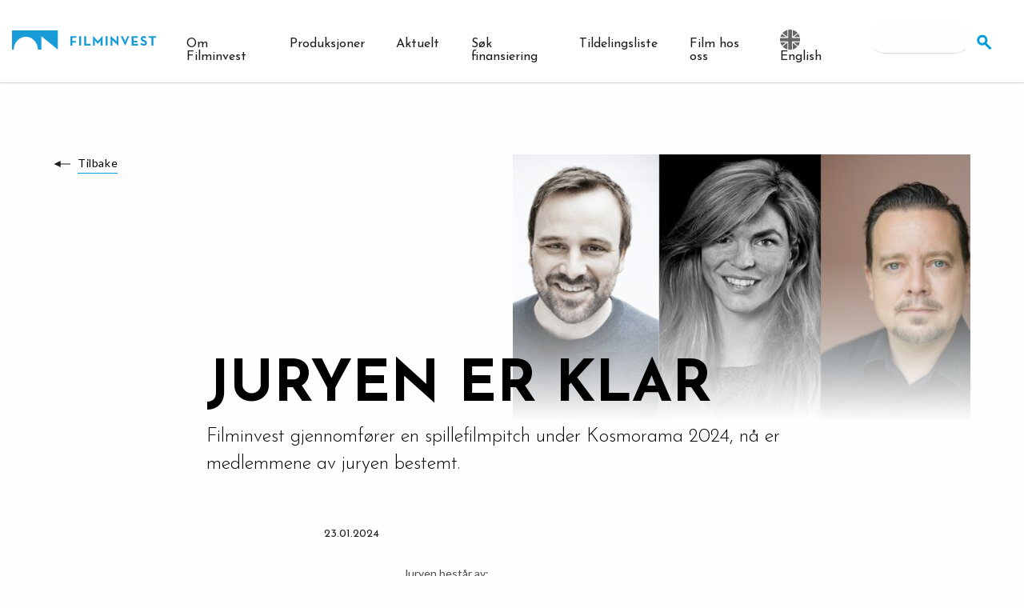

--- FILE ---
content_type: text/html; charset=UTF-8
request_url: https://filminvest.no/2024/01/juryen-er-klar/
body_size: 14585
content:
<!DOCTYPE html>
<html lang="nb-NO" class="no-js no-svg">
<head>
    <meta charset="UTF-8">
    <meta name="viewport" content="width=device-width, initial-scale=1">

    <link rel="profile" href="http://gmpg.org/xfn/11">

    <meta name='robots' content='index, follow, max-image-preview:large, max-snippet:-1, max-video-preview:-1' />
	<style>img:is([sizes="auto" i], [sizes^="auto," i]) { contain-intrinsic-size: 3000px 1500px }</style>
	
<!-- Google Tag Manager for WordPress by gtm4wp.com -->
<script data-cfasync="false" data-pagespeed-no-defer>
	var gtm4wp_datalayer_name = "dataLayer";
	var dataLayer = dataLayer || [];
</script>
<!-- End Google Tag Manager for WordPress by gtm4wp.com -->
	<!-- This site is optimized with the Yoast SEO plugin v25.9 - https://yoast.com/wordpress/plugins/seo/ -->
	<title>Juryen er klar - Filminvest</title>
	<link rel="canonical" href="https://filminvest.no/2024/01/juryen-er-klar/" />
	<meta property="og:locale" content="nb_NO" />
	<meta property="og:type" content="article" />
	<meta property="og:title" content="Juryen er klar - Filminvest" />
	<meta property="og:description" content="  Juryen består av: ERIC VOGEL Produsent og daglig leder, Tordenfilm. Eric Vogel er produsent og daglig leder i det uavhengige produksjonsselskapet Tordenfilm, som feiret 20 års jubileum i fjor. I nyere tid har han arbeidet med bl.a. NRK sin sci-fi-serie Kuppel 16 (2022, produsent), Viaplay-serien Made in Oslo (2022, eksekutiv produsent), de tre sesongene [&hellip;]" />
	<meta property="og:url" content="https://filminvest.no/2024/01/juryen-er-klar/" />
	<meta property="og:site_name" content="Filminvest" />
	<meta property="article:publisher" content="https://www.facebook.com/filminvest3/" />
	<meta property="article:published_time" content="2024-01-23T13:48:40+00:00" />
	<meta property="article:modified_time" content="2024-01-23T13:56:44+00:00" />
	<meta property="og:image" content="https://filminvest.no/wp-content/uploads/2024/01/jury-2024-ny.jpg" />
	<meta property="og:image:width" content="1850" />
	<meta property="og:image:height" content="907" />
	<meta property="og:image:type" content="image/jpeg" />
	<meta name="author" content="Filminvest" />
	<meta name="twitter:card" content="summary_large_image" />
	<meta name="twitter:label1" content="Skrevet av" />
	<meta name="twitter:data1" content="Filminvest" />
	<meta name="twitter:label2" content="Ansl. lesetid" />
	<meta name="twitter:data2" content="3 minutter" />
	<script type="application/ld+json" class="yoast-schema-graph">{"@context":"https://schema.org","@graph":[{"@type":"WebPage","@id":"https://filminvest.no/2024/01/juryen-er-klar/","url":"https://filminvest.no/2024/01/juryen-er-klar/","name":"Juryen er klar - Filminvest","isPartOf":{"@id":"https://filminvest.no/#website"},"primaryImageOfPage":{"@id":"https://filminvest.no/2024/01/juryen-er-klar/#primaryimage"},"image":{"@id":"https://filminvest.no/2024/01/juryen-er-klar/#primaryimage"},"thumbnailUrl":"https://filminvest.no/wp-content/uploads/2024/01/jury-2024-ny.jpg","datePublished":"2024-01-23T13:48:40+00:00","dateModified":"2024-01-23T13:56:44+00:00","author":{"@id":"https://filminvest.no/#/schema/person/357d9f5216625fc56612cfceefc0ebcb"},"breadcrumb":{"@id":"https://filminvest.no/2024/01/juryen-er-klar/#breadcrumb"},"inLanguage":"nb-NO","potentialAction":[{"@type":"ReadAction","target":["https://filminvest.no/2024/01/juryen-er-klar/"]}]},{"@type":"ImageObject","inLanguage":"nb-NO","@id":"https://filminvest.no/2024/01/juryen-er-klar/#primaryimage","url":"https://filminvest.no/wp-content/uploads/2024/01/jury-2024-ny.jpg","contentUrl":"https://filminvest.no/wp-content/uploads/2024/01/jury-2024-ny.jpg","width":1850,"height":907},{"@type":"BreadcrumbList","@id":"https://filminvest.no/2024/01/juryen-er-klar/#breadcrumb","itemListElement":[{"@type":"ListItem","position":1,"name":"Hjem","item":"https://filminvest.no/"},{"@type":"ListItem","position":2,"name":"Juryen er klar"}]},{"@type":"WebSite","@id":"https://filminvest.no/#website","url":"https://filminvest.no/","name":"Filminvest","description":"","potentialAction":[{"@type":"SearchAction","target":{"@type":"EntryPoint","urlTemplate":"https://filminvest.no/?s={search_term_string}"},"query-input":{"@type":"PropertyValueSpecification","valueRequired":true,"valueName":"search_term_string"}}],"inLanguage":"nb-NO"},{"@type":"Person","@id":"https://filminvest.no/#/schema/person/357d9f5216625fc56612cfceefc0ebcb","name":"Filminvest","image":{"@type":"ImageObject","inLanguage":"nb-NO","@id":"https://filminvest.no/#/schema/person/image/","url":"https://secure.gravatar.com/avatar/0d15e72ab173e994e9bb182a9ea505d6174aad4c9a9e7ef4d9010b986841b338?s=96&d=mm&r=g","contentUrl":"https://secure.gravatar.com/avatar/0d15e72ab173e994e9bb182a9ea505d6174aad4c9a9e7ef4d9010b986841b338?s=96&d=mm&r=g","caption":"Filminvest"},"url":"https://filminvest.no/author/filminvest/"}]}</script>
	<!-- / Yoast SEO plugin. -->


<link rel='dns-prefetch' href='//fonts.googleapis.com' />
<link rel="alternate" type="application/rss+xml" title="Filminvest &raquo; strøm" href="https://filminvest.no/feed/" />
<link rel='stylesheet' id='wp-block-library-css' href='https://filminvest.no/wp-includes/css/dist/block-library/style.min.css?ver=6.8.3' type='text/css' media='all' />
<style id='classic-theme-styles-inline-css' type='text/css'>
/*! This file is auto-generated */
.wp-block-button__link{color:#fff;background-color:#32373c;border-radius:9999px;box-shadow:none;text-decoration:none;padding:calc(.667em + 2px) calc(1.333em + 2px);font-size:1.125em}.wp-block-file__button{background:#32373c;color:#fff;text-decoration:none}
</style>
<style id='global-styles-inline-css' type='text/css'>
:root{--wp--preset--aspect-ratio--square: 1;--wp--preset--aspect-ratio--4-3: 4/3;--wp--preset--aspect-ratio--3-4: 3/4;--wp--preset--aspect-ratio--3-2: 3/2;--wp--preset--aspect-ratio--2-3: 2/3;--wp--preset--aspect-ratio--16-9: 16/9;--wp--preset--aspect-ratio--9-16: 9/16;--wp--preset--color--black: #000000;--wp--preset--color--cyan-bluish-gray: #abb8c3;--wp--preset--color--white: #ffffff;--wp--preset--color--pale-pink: #f78da7;--wp--preset--color--vivid-red: #cf2e2e;--wp--preset--color--luminous-vivid-orange: #ff6900;--wp--preset--color--luminous-vivid-amber: #fcb900;--wp--preset--color--light-green-cyan: #7bdcb5;--wp--preset--color--vivid-green-cyan: #00d084;--wp--preset--color--pale-cyan-blue: #8ed1fc;--wp--preset--color--vivid-cyan-blue: #0693e3;--wp--preset--color--vivid-purple: #9b51e0;--wp--preset--gradient--vivid-cyan-blue-to-vivid-purple: linear-gradient(135deg,rgba(6,147,227,1) 0%,rgb(155,81,224) 100%);--wp--preset--gradient--light-green-cyan-to-vivid-green-cyan: linear-gradient(135deg,rgb(122,220,180) 0%,rgb(0,208,130) 100%);--wp--preset--gradient--luminous-vivid-amber-to-luminous-vivid-orange: linear-gradient(135deg,rgba(252,185,0,1) 0%,rgba(255,105,0,1) 100%);--wp--preset--gradient--luminous-vivid-orange-to-vivid-red: linear-gradient(135deg,rgba(255,105,0,1) 0%,rgb(207,46,46) 100%);--wp--preset--gradient--very-light-gray-to-cyan-bluish-gray: linear-gradient(135deg,rgb(238,238,238) 0%,rgb(169,184,195) 100%);--wp--preset--gradient--cool-to-warm-spectrum: linear-gradient(135deg,rgb(74,234,220) 0%,rgb(151,120,209) 20%,rgb(207,42,186) 40%,rgb(238,44,130) 60%,rgb(251,105,98) 80%,rgb(254,248,76) 100%);--wp--preset--gradient--blush-light-purple: linear-gradient(135deg,rgb(255,206,236) 0%,rgb(152,150,240) 100%);--wp--preset--gradient--blush-bordeaux: linear-gradient(135deg,rgb(254,205,165) 0%,rgb(254,45,45) 50%,rgb(107,0,62) 100%);--wp--preset--gradient--luminous-dusk: linear-gradient(135deg,rgb(255,203,112) 0%,rgb(199,81,192) 50%,rgb(65,88,208) 100%);--wp--preset--gradient--pale-ocean: linear-gradient(135deg,rgb(255,245,203) 0%,rgb(182,227,212) 50%,rgb(51,167,181) 100%);--wp--preset--gradient--electric-grass: linear-gradient(135deg,rgb(202,248,128) 0%,rgb(113,206,126) 100%);--wp--preset--gradient--midnight: linear-gradient(135deg,rgb(2,3,129) 0%,rgb(40,116,252) 100%);--wp--preset--font-size--small: 13px;--wp--preset--font-size--medium: 20px;--wp--preset--font-size--large: 36px;--wp--preset--font-size--x-large: 42px;--wp--preset--spacing--20: 0.44rem;--wp--preset--spacing--30: 0.67rem;--wp--preset--spacing--40: 1rem;--wp--preset--spacing--50: 1.5rem;--wp--preset--spacing--60: 2.25rem;--wp--preset--spacing--70: 3.38rem;--wp--preset--spacing--80: 5.06rem;--wp--preset--shadow--natural: 6px 6px 9px rgba(0, 0, 0, 0.2);--wp--preset--shadow--deep: 12px 12px 50px rgba(0, 0, 0, 0.4);--wp--preset--shadow--sharp: 6px 6px 0px rgba(0, 0, 0, 0.2);--wp--preset--shadow--outlined: 6px 6px 0px -3px rgba(255, 255, 255, 1), 6px 6px rgba(0, 0, 0, 1);--wp--preset--shadow--crisp: 6px 6px 0px rgba(0, 0, 0, 1);}:where(.is-layout-flex){gap: 0.5em;}:where(.is-layout-grid){gap: 0.5em;}body .is-layout-flex{display: flex;}.is-layout-flex{flex-wrap: wrap;align-items: center;}.is-layout-flex > :is(*, div){margin: 0;}body .is-layout-grid{display: grid;}.is-layout-grid > :is(*, div){margin: 0;}:where(.wp-block-columns.is-layout-flex){gap: 2em;}:where(.wp-block-columns.is-layout-grid){gap: 2em;}:where(.wp-block-post-template.is-layout-flex){gap: 1.25em;}:where(.wp-block-post-template.is-layout-grid){gap: 1.25em;}.has-black-color{color: var(--wp--preset--color--black) !important;}.has-cyan-bluish-gray-color{color: var(--wp--preset--color--cyan-bluish-gray) !important;}.has-white-color{color: var(--wp--preset--color--white) !important;}.has-pale-pink-color{color: var(--wp--preset--color--pale-pink) !important;}.has-vivid-red-color{color: var(--wp--preset--color--vivid-red) !important;}.has-luminous-vivid-orange-color{color: var(--wp--preset--color--luminous-vivid-orange) !important;}.has-luminous-vivid-amber-color{color: var(--wp--preset--color--luminous-vivid-amber) !important;}.has-light-green-cyan-color{color: var(--wp--preset--color--light-green-cyan) !important;}.has-vivid-green-cyan-color{color: var(--wp--preset--color--vivid-green-cyan) !important;}.has-pale-cyan-blue-color{color: var(--wp--preset--color--pale-cyan-blue) !important;}.has-vivid-cyan-blue-color{color: var(--wp--preset--color--vivid-cyan-blue) !important;}.has-vivid-purple-color{color: var(--wp--preset--color--vivid-purple) !important;}.has-black-background-color{background-color: var(--wp--preset--color--black) !important;}.has-cyan-bluish-gray-background-color{background-color: var(--wp--preset--color--cyan-bluish-gray) !important;}.has-white-background-color{background-color: var(--wp--preset--color--white) !important;}.has-pale-pink-background-color{background-color: var(--wp--preset--color--pale-pink) !important;}.has-vivid-red-background-color{background-color: var(--wp--preset--color--vivid-red) !important;}.has-luminous-vivid-orange-background-color{background-color: var(--wp--preset--color--luminous-vivid-orange) !important;}.has-luminous-vivid-amber-background-color{background-color: var(--wp--preset--color--luminous-vivid-amber) !important;}.has-light-green-cyan-background-color{background-color: var(--wp--preset--color--light-green-cyan) !important;}.has-vivid-green-cyan-background-color{background-color: var(--wp--preset--color--vivid-green-cyan) !important;}.has-pale-cyan-blue-background-color{background-color: var(--wp--preset--color--pale-cyan-blue) !important;}.has-vivid-cyan-blue-background-color{background-color: var(--wp--preset--color--vivid-cyan-blue) !important;}.has-vivid-purple-background-color{background-color: var(--wp--preset--color--vivid-purple) !important;}.has-black-border-color{border-color: var(--wp--preset--color--black) !important;}.has-cyan-bluish-gray-border-color{border-color: var(--wp--preset--color--cyan-bluish-gray) !important;}.has-white-border-color{border-color: var(--wp--preset--color--white) !important;}.has-pale-pink-border-color{border-color: var(--wp--preset--color--pale-pink) !important;}.has-vivid-red-border-color{border-color: var(--wp--preset--color--vivid-red) !important;}.has-luminous-vivid-orange-border-color{border-color: var(--wp--preset--color--luminous-vivid-orange) !important;}.has-luminous-vivid-amber-border-color{border-color: var(--wp--preset--color--luminous-vivid-amber) !important;}.has-light-green-cyan-border-color{border-color: var(--wp--preset--color--light-green-cyan) !important;}.has-vivid-green-cyan-border-color{border-color: var(--wp--preset--color--vivid-green-cyan) !important;}.has-pale-cyan-blue-border-color{border-color: var(--wp--preset--color--pale-cyan-blue) !important;}.has-vivid-cyan-blue-border-color{border-color: var(--wp--preset--color--vivid-cyan-blue) !important;}.has-vivid-purple-border-color{border-color: var(--wp--preset--color--vivid-purple) !important;}.has-vivid-cyan-blue-to-vivid-purple-gradient-background{background: var(--wp--preset--gradient--vivid-cyan-blue-to-vivid-purple) !important;}.has-light-green-cyan-to-vivid-green-cyan-gradient-background{background: var(--wp--preset--gradient--light-green-cyan-to-vivid-green-cyan) !important;}.has-luminous-vivid-amber-to-luminous-vivid-orange-gradient-background{background: var(--wp--preset--gradient--luminous-vivid-amber-to-luminous-vivid-orange) !important;}.has-luminous-vivid-orange-to-vivid-red-gradient-background{background: var(--wp--preset--gradient--luminous-vivid-orange-to-vivid-red) !important;}.has-very-light-gray-to-cyan-bluish-gray-gradient-background{background: var(--wp--preset--gradient--very-light-gray-to-cyan-bluish-gray) !important;}.has-cool-to-warm-spectrum-gradient-background{background: var(--wp--preset--gradient--cool-to-warm-spectrum) !important;}.has-blush-light-purple-gradient-background{background: var(--wp--preset--gradient--blush-light-purple) !important;}.has-blush-bordeaux-gradient-background{background: var(--wp--preset--gradient--blush-bordeaux) !important;}.has-luminous-dusk-gradient-background{background: var(--wp--preset--gradient--luminous-dusk) !important;}.has-pale-ocean-gradient-background{background: var(--wp--preset--gradient--pale-ocean) !important;}.has-electric-grass-gradient-background{background: var(--wp--preset--gradient--electric-grass) !important;}.has-midnight-gradient-background{background: var(--wp--preset--gradient--midnight) !important;}.has-small-font-size{font-size: var(--wp--preset--font-size--small) !important;}.has-medium-font-size{font-size: var(--wp--preset--font-size--medium) !important;}.has-large-font-size{font-size: var(--wp--preset--font-size--large) !important;}.has-x-large-font-size{font-size: var(--wp--preset--font-size--x-large) !important;}
:where(.wp-block-post-template.is-layout-flex){gap: 1.25em;}:where(.wp-block-post-template.is-layout-grid){gap: 1.25em;}
:where(.wp-block-columns.is-layout-flex){gap: 2em;}:where(.wp-block-columns.is-layout-grid){gap: 2em;}
:root :where(.wp-block-pullquote){font-size: 1.5em;line-height: 1.6;}
</style>
<link rel='stylesheet' id='app-style-css' href='https://filminvest.no/wp-content/themes/filminvest/build/css/app.css?ver=1.2.3' type='text/css' media='all' />
<link rel='stylesheet' id='google-fonts-css' href='https://fonts.googleapis.com/css?family=Josefin+Sans%3A300%2C400%2C700%7CLato%3A400%2C400i%2C700&#038;ver=1.2.3' type='text/css' media='all' />
<script type="text/javascript" src="https://filminvest.no/wp-includes/js/jquery/jquery.min.js?ver=3.7.1" id="jquery-core-js"></script>
<script type="text/javascript" src="https://filminvest.no/wp-includes/js/jquery/jquery-migrate.min.js?ver=3.4.1" id="jquery-migrate-js"></script>
<script type="text/javascript" id="analytify-events-tracking-js-extra">
/* <![CDATA[ */
var analytify_events_tracking = {"ajaxurl":"https:\/\/filminvest.no\/wp-admin\/admin-ajax.php","tracking_mode":"gtag","ga_mode":"ga4","tracking_code":"G-JRXY8E7X0Q","is_track_user":"1","root_domain":"filminvest.no","affiliate_link":"","download_extension":"zip|mp3*|mpe*g|pdf|docx*|pptx*|xlsx*|rar*","anchor_tracking":""};
/* ]]> */
</script>
<script type="text/javascript" src="https://filminvest.no/wp-content/plugins/wp-analytify-pro/inc/modules/events-tracking/assets/js/analytify-events-tracking.min.js?ver=7.0.4" id="analytify-events-tracking-js"></script>
<link rel="https://api.w.org/" href="https://filminvest.no/wp-json/" /><link rel="alternate" title="JSON" type="application/json" href="https://filminvest.no/wp-json/wp/v2/posts/2000" /><link rel="EditURI" type="application/rsd+xml" title="RSD" href="https://filminvest.no/xmlrpc.php?rsd" />
<link rel='shortlink' href='https://filminvest.no/?p=2000' />
<link rel="alternate" title="oEmbed (JSON)" type="application/json+oembed" href="https://filminvest.no/wp-json/oembed/1.0/embed?url=https%3A%2F%2Ffilminvest.no%2F2024%2F01%2Fjuryen-er-klar%2F" />
<link rel="alternate" title="oEmbed (XML)" type="text/xml+oembed" href="https://filminvest.no/wp-json/oembed/1.0/embed?url=https%3A%2F%2Ffilminvest.no%2F2024%2F01%2Fjuryen-er-klar%2F&#038;format=xml" />

<!-- Google Tag Manager for WordPress by gtm4wp.com -->
<!-- GTM Container placement set to automatic -->
<script data-cfasync="false" data-pagespeed-no-defer>
	var dataLayer_content = {"visitorLoginState":"logged-out","visitorType":"visitor-logged-out","pagePostType":"post","pagePostType2":"single-post","pageCategory":["nyheter"],"pagePostAuthor":"Filminvest"};
	dataLayer.push( dataLayer_content );
</script>
<script data-cfasync="false" data-pagespeed-no-defer>
(function(w,d,s,l,i){w[l]=w[l]||[];w[l].push({'gtm.start':
new Date().getTime(),event:'gtm.js'});var f=d.getElementsByTagName(s)[0],
j=d.createElement(s),dl=l!='dataLayer'?'&l='+l:'';j.async=true;j.src=
'//www.googletagmanager.com/gtm.js?id='+i+dl;f.parentNode.insertBefore(j,f);
})(window,document,'script','dataLayer','GTM-WWPGCT3');
</script>
<!-- End Google Tag Manager for WordPress by gtm4wp.com --><link rel="apple-touch-icon" sizes="180x180" href="/wp-content/uploads/fbrfg/apple-touch-icon.png">
<link rel="icon" type="image/png" sizes="32x32" href="/wp-content/uploads/fbrfg/favicon-32x32.png">
<link rel="icon" type="image/png" sizes="16x16" href="/wp-content/uploads/fbrfg/favicon-16x16.png">
<link rel="manifest" href="/wp-content/uploads/fbrfg/site.webmanifest">
<link rel="mask-icon" href="/wp-content/uploads/fbrfg/safari-pinned-tab.svg" color="#5bbad5">
<link rel="shortcut icon" href="/wp-content/uploads/fbrfg/favicon.ico">
<meta name="msapplication-TileColor" content="#2b5797">
<meta name="msapplication-config" content="/wp-content/uploads/fbrfg/browserconfig.xml">
<meta name="theme-color" content="#ffffff"><!-- Denne koden er lagt til av Analytify (7.0.4) https://analytify.io/ !-->
			<script async src="https://www.googletagmanager.com/gtag/js?id=?G-JRXY8E7X0Q"></script>
			<script>
			window.dataLayer = window.dataLayer || [];
			function gtag(){dataLayer.push(arguments);}
			gtag('js', new Date());

			const configuration = JSON.parse( '{"anonymize_ip":"false","forceSSL":"false","allow_display_features":"false","debug_mode":true}' );
			const gaID = 'G-JRXY8E7X0Q';

			
			gtag('config', gaID, configuration);

			
			</script>

			<!-- Denne koden er lagt til av Analytify (7.0.4) !--></head>

<body class="wp-singular post-template-default single single-post postid-2000 single-format-standard wp-theme-filminvest">
    
<!-- GTM Container placement set to automatic -->
<!-- Google Tag Manager (noscript) -->
				<noscript><iframe src="https://www.googletagmanager.com/ns.html?id=GTM-WWPGCT3" height="0" width="0" style="display:none;visibility:hidden" aria-hidden="true"></iframe></noscript>
<!-- End Google Tag Manager (noscript) -->
    <header class="site-header">
		<a class="skip-link screen-reader-text" href="#content">Gå til innholdet</a>
		<a class="skip-link screen-reader-text screen-reader-font-size" href="#">
			Forstørre skrift			<div class="tip-container">
				<p class="tip-text">
					PC: Hold Ctrl-tasten nede og trykk på + for å forstørre eller - for å forminske.</p>
				<p class="tip-text">
					Mac: Hold Cmd-tasten (Command) nede og trykk på + for å forstørre eller - for å forminske.</p>
			</div>
		</a>
		<nav class="site-navigation grid-x">
			<button class="site-navigation__menu-bars" id="menu-toggle" title="Toggle menu">
				<span class="bar bar1"></span>
				<span class="bar bar2"></span>
				<span class="bar bar3"></span>
			</button>

			<div class="small-8 xlarge-2 cell site-navigation__logo-column">
				<a href="https://filminvest.no" class="site-navigation__logo-column__logo-link">
					<svg data-name="Layer 2" xmlns="http://www.w3.org/2000/svg" viewBox="0 0 1156.6 154.2"><defs><style>.logo-cls-1{fill:#189cd8;}</style></defs><title>Filminvest</title><path class="logo-cls-1" d="M368,154.2V0H0V154H14.3c.2-55,43.6-102,97-102h.6c53,0,95.8,47,96,102h28V47.1Z"/><path class="logo-cls-1" d="M469.1,46.2h48.5V59.8h-33V84.7h30V98.5h-30v22.9H469.1Z"/><path class="logo-cls-1" d="M539.8,46.2h15.5v75.3H539.8Z"/><path class="logo-cls-1" d="M580.1,46.2h15.5v61.7h34.1v13.6H580.1Z"/><path class="logo-cls-1" d="M651.1,45.5h1.2l37.1,40.7,36.5-40.7h1.3v76H712.3V93.3c0-5.1.5-13.2.5-13.2a118.75,118.75,0,0,1-8.1,10.6l-15,16.7h-1.4L673.4,90.7c-2.9-3.4-5.6-7-8.1-10.6,0,0,.5,8.1.5,13.2v28.2H651v-76Z"/><path class="logo-cls-1" d="M752.2,46.2h15.5v75.3H752.2Z"/><path class="logo-cls-1" d="M814.8,86.5a110.6,110.6,0,0,1-9-10.3q.9,6.9,1.2,13.8v31.6H792.5v-76H794l38,35.7a109.58,109.58,0,0,1,8.9,10.3s-1-8.5-1-13.7V46.3h14.5v75.9h-1.6Z"/><path class="logo-cls-1" d="M873.4,46.2H890l13,29a162.39,162.39,0,0,1,5.9,17,148.05,148.05,0,0,1,5.8-17l12.6-29h15.1l-33,75.9h-1.6Z"/><path class="logo-cls-1" d="M961.3,46.2h49.8V59.8H976.8V83.7H1007V97H976.8v10.9h35.9v13.6H961.3Z"/><path class="logo-cls-1" d="M1029.9,106.7l12.6-7.3c3.3,5.4,7.6,9.4,15.3,9.4,6.4,0,10.5-3.2,10.5-7.6,0-5.3-4.2-7.2-11.3-10.3l-3.9-1.7c-11.2-4.8-18.6-10.7-18.6-23.4,0-11.6,8.9-20.5,22.7-20.5,9.8,0,16.9,3.4,22,12.4l-12.1,7.8c-2.7-4.8-5.5-6.6-10-6.6s-7.4,2.9-7.4,6.6c0,4.6,2.9,6.5,9.5,9.4l3.9,1.7c13.2,5.6,20.6,11.4,20.6,24.4,0,13.9-11,21.6-25.7,21.6C1043.8,122.5,1034.5,115.7,1029.9,106.7Z"/><path class="logo-cls-1" d="M1119.7,59.9h-21.5V46.3h58.4V59.9h-21.5v61.7h-15.5Z"/></svg>				</a>
			</div>
			<div class="small-12 xlarge-8 cell site-navigation__menu-column">
				<div class="menu-hovedmeny-container"><ul id="menu-hovedmeny" class="menu"><li id="menu-item-297" class="menu-item menu-item-type-post_type menu-item-object-page menu-item-297"><a href="https://filminvest.no/om-filminvest/">Om Filminvest</a><i class="arrow"></i></li>
<li id="menu-item-783" class="menu-item menu-item-type-custom menu-item-object-custom menu-item-783"><a href="https://filminvest.no/produksjoner/">Produksjoner</a><i class="arrow"></i></li>
<li id="menu-item-298" class="menu-item menu-item-type-post_type menu-item-object-page menu-item-298"><a href="https://filminvest.no/aktuelt/">Aktuelt</a><i class="arrow"></i></li>
<li id="menu-item-299" class="menu-item menu-item-type-post_type menu-item-object-page menu-item-299"><a href="https://filminvest.no/sok-finansiering/">Søk finansiering</a><i class="arrow"></i></li>
<li id="menu-item-1053" class="menu-item menu-item-type-post_type menu-item-object-page menu-item-1053"><a href="https://filminvest.no/tildelingsliste/">Tildelingsliste</a><i class="arrow"></i></li>
<li id="menu-item-301" class="menu-item menu-item-type-post_type menu-item-object-page menu-item-301"><a href="https://filminvest.no/film-hos-oss/">Film hos oss</a><i class="arrow"></i></li>
<li id="menu-item-302" class="english menu-item menu-item-type-post_type menu-item-object-page menu-item-302"><a href="https://filminvest.no/about-filminvest/">English</a><i class="arrow"></i></li>
</ul></div>			</div>
			<div class="small-12 xlarge-2 cell site-navigation__search-column">
				<form role="search" method="get" class="search-form" action="https://filminvest.no/">
				<label>
					<span class="screen-reader-text">Søk etter:</span>
					<input type="search" class="search-field" placeholder="Søk &hellip;" value="" name="s" />
				</label>
				<input type="submit" class="search-submit" value="Søk" />
			</form>			</div>
		</nav>
    </header>

    <div id="content">	<main class="site-main" role="main">
		<article class="post-2000 post type-post status-publish format-standard has-post-thumbnail hentry category-nyheter">
	<div class="grid-container entry-wrapper">

		<div class="grid-x">
			<div class="small-12 large-10 cell large-order-2">

				<header class="entry-header grid-x">

					<div class="small-12 cell">

													<div class="entry-header__image">
								<div class="image-overlay">
									<img width="572" height="332" src="https://filminvest.no/wp-content/uploads/2024/01/jury-2024-ny-572x332.jpg" class="attachment-video-thumbnail size-video-thumbnail wp-post-image" alt="" decoding="async" fetchpriority="high" srcset="https://filminvest.no/wp-content/uploads/2024/01/jury-2024-ny-572x332.jpg 572w, https://filminvest.no/wp-content/uploads/2024/01/jury-2024-ny-500x291.jpg 500w" sizes="(max-width: 572px) 100vw, 572px" />			    				</div>
							</div>

											</div>

					<div class="small-12 large-10 cell">
						<span class="entry-header__extra"></span>
						<h1 class="entry-header__title">Juryen er klar</h1>
						<div class="entry-content__excerpt">
							<p>Filminvest gjennomfører en spillefilmpitch under Kosmorama 2024, nå er medlemmene av juryen bestemt.</p>
						</div>
					</div>
					
				</header>

			    <div class="entry-content grid-container grid-x">
			
					<div class="entry-content__meta small-12 medium-2 large-3">
						23.01.2024					</div>
			    	<div class="small-12 medium-8 large-7 cell">
			    		<div class="page-sections__item">
			    			
<p> </p>
<p>Juryen består av:</p>
<p class=""><strong class="">ERIC VOGEL </strong>Produsent og daglig leder, Tordenfilm. Eric Vogel er produsent og daglig leder i det uavhengige produksjonsselskapet Tordenfilm, som feiret 20 års jubileum i fjor. I nyere tid har han arbeidet med bl.a. NRK sin sci-fi-serie <span class="">Kuppel 16 (2022, produsent), Viaplay-serien Made in Oslo (2022, eksekutiv produsent), de tre sesongene av ZombieLars (2017-2019, eksekutiv produsent) samt thrillerserien Valkyrien (2017, produsent).</span> Han har også jobbet med spillefilm, blant annet de to animerte filmene om <span class="">Knutsen &amp; Ludvigsen (2015 og 2020, produsent).</span> Før han var med å starte opp Tordenfilm jobbet Vogel som journalist i NRK Radio. Han har utdanning fra NTNU samt produsentlinjen ved Den norske filmskolen på Lillehammer.</p>
<p> </p>
<p><strong>SILJE NIKOLINE GLIMSDAL</strong> er Senior Acquisiton Manger hos SF Studios. Silje er utdannet dramaturg. Hun begynte som praktikant hos Zentropa i 2009, og ble raskt med i deres internasjonale salgsteam TrustNordisk, som er et av de ledende salgsbyråene i Europa. I TrustNordisk hadde hun ansvar for innkommende prosjekter, manus og utvikling, som deres prosjektleder. Silje startet i SF Studios høsten 2021 som er et av skandinavias ledende distribusjonsselskap, hvor hun i dag sitter med nordiske innkjøp, hvor hun arbeider  tett med nordiske produsenter og produksjoner. Hun har blant annet hovedansvar for norske prosjekter, hvor hun arbeider tett med den norske distribusjonen om å finne de beste lokale filmene.  </p>
<p> </p>
<p><strong>RUNE DENSTAD LANGLO</strong> er regissør og manusforfatter, oppvokst i Trondheim. Rune’s første spillefilm <i>Nord </i>(2009) vant kritikerprisen under Berlinale Panorama, samme år som han ble kåret til <i>Best New Narrative Filmmaker </i>på Tribeca Film Festival. Deretter skrev han og regisserte spillefilmene <i>Jag Etter Vind</i> (2013) og <i>Welcome to Norway </i>(2016), der sistnevnte vant publikumsprisen på Göteborg Film Festival. De siste årene har han hatt regi på TV-seriene <i>Frikjent (</i>2015)<i>, Grenseland </i>(2017)<i>, Besatt </i>(2019)<i>, Gutta på Skauen </i>(2022) og <i>Milf of Norway </i>(2024).</p>
<p> </p>
<p> </p>
<p>Filminvest sin pitchepris på 100 000 kroner går i 2024 til en spillefilmidé som:</p>
<p>–       er tematisk forankret i regionen Trøndelag/Innlandet</p>
<p>–       har til hensikt å bli produsert i regionen med hjelp av regionens filmbransje</p>
<p>–       kan sannsynliggjøre et stort regionalt og nasjonalt publikumspotensial</p>
<p>Pitchen er basert på innsendte bidrag, der 3 forhånds-juryerte prosjekter får 8 minutter til å presentere sin idé<strong>, </strong>i forbindelse med Kosmorama Internasjonale filmfestival onsdag den 6. Mars 2024. Juryen får deretter 7 minutter til å stille spørsmål til hvert av prosjektene, som vil bli vurdert ut fra originalitet, relevans og muligheter for realisering. Kunngjøring av vinneren skjer i forbindelse med Kosmoramas 20-år jubileumsfest samme kveld.<br /><br />Prisen er på kr. 100 000 og skal benyttes til utvikling av vinnerprosjektets manus. <br />Om prosjektet skal kunne støttes videre, må det foreligge avtale med produsent og dokumentert interesse fra distributør. </p>
<p>Frist for å levere bidrag er den 1. februar 2024. <a href="mailto:fond@filminvest.no">fond@filminvest.no</a>. Send inn en kort prosjektbeskrivelse/pitch på maksimalt 400 ord – én A4-side – , samt CV innen fristens utløp som merkes: Pitch Filminvest 2024</p>
			    		</div>
			    	</div>

				</div>
			</div>

			<div class="small-12 large-2 large-order-1 cell">
				<a href="https://filminvest.no/produksjoner/" class="back-link" alt="Gå tilbake"><span>Tilbake</span></a>			</div>
		</div>

	    <footer class="entry-footer">
		    	    </footer>
    </div>

</article>	</main>
<div style="display: none"><style>
		.cc-window { z-index: 99998} 
		.cc-link {padding: 0}
		.iziModal-header-title {
			color: #EEE !important
		}
		.iziModal-content h1, .iziModal-content h2, .iziModal-content h3 {
			text-transform: none !important;
		}
		#privacy-modal, #privacy-modal * {
			font-family: Helvetica, Calibri, Arial, sans-serif !important;
			color: #222;
			line-height: 1.4 !important;
		}
		.iziModal-content a {
			text-decoration: underline !important;
		}
		
		#privacy-modal form {
			margin-top: 30px;
		}

		#privacy-modal form input[type=submit] {
			background-color: rgb(37, 37, 37) !important;
			color: #fff !important;
			text-transform: none !important;
			letter-spacing: 0px !important;
			border-radius: 0px !important;
			padding: 10px 20px !important;
		}
		
		#privacy-modal h2.iziModal-header-title {
			font-size: 15px;
			color: #EEE ;
		}
		
		#privacy-modal h1, #privacy-modal h2, #privacy-modal h3, #privacy-modal h4 {
			font-size: 15px;
			font-weight: bold;
		}
		#privacy-modal h2 {
			margin-top: 0.2em;
			margin-bottom: 0.2em;
			padding: 0;
		} 
		#privacy-modal h3, #privacy-modal h4 {
			margin-top: 0.8em;
			margin-bottom: 0.8em;
			padding: 0;
		}
		#privacy-modal {
			font-size: 14px;
		}
		
		@media (min-width: 800px) {
			#privacy-modal h1, #privacy-modal h2, #privacy-modal h3, #privacy-modal h4 {
				font-size: 17px;
			}
			#privacy-modal {
				font-size: 16px;
			}
		}
		
		@media (min-width: 1000px) {
			#privacy-modal h1, #privacy-modal h2, #privacy-modal h3, #privacy-modal h4 {
				font-size: 20px;
			}
			#privacy-modal {
				font-size: 18px;
			}
		}
		</style><div id="privacy-modal" aria-hidden="true" data-lenis-prevent><h3><b>Personvernerklæring</b></h3>
<span>Personvernerklæringen handler om hvordan denne nettsiden samler inn og bruker informasjon om besøkende. Erklæringen inneholder informasjon du har krav på når det samles inn opplysninger fra nettstedet vårt, og generell informasjon om hvordan vi behandler personopplysninger.</span>

<span>Juridisk eier av nettsiden er behandlingsansvarlig for virksomhetens behandling av personopplysninger. Det er frivillig for de som besøker nettsidene å oppgi personopplysninger i forbindelse med tjenester som å motta nyhetsbrev og benytte del- og tipstjenesten. Behandlingsgrunnlaget er samtykke fra den enkelte, med mindre annet er spesifisert.</span>
<h4><b>1. Webanalyse og informasjonskapsler (cookies)</b></h4>
<span>Som en viktig del av arbeidet med å lage et brukervennlig nettsted, ser vi på brukermønsteret til de som besøker nettstedet. For å analysere informasjonen, bruker vi analyseverktøyet <a rel="external" href="http://www.google.com/analytics/">Google Analytics</a>. </span>

<span>Google Analytics bruker informasjonskapsler/cookies (små tekstfiler som nettstedet lagrer på brukerens datamaskin), som registrerer brukernes IP-adresse, og som gir informasjon om den enkelte brukers bevegelser på nett. Eksempler på hva statistikken gir oss svar på er; hvor mange som besøker ulike sider, hvor lenge besøket varer, hvilke nettsteder brukerne kommer fra og hvilke nettlesere som benyttes. Ingen av informasjonskapslene gjør at vi kan knytte informasjon om din bruk av nettstedet til deg som enkeltperson.</span>

<span>Informasjonen som samles inn av Google Analytics, lagres på Googles servere i USA. Mottatte opplysninger er underlagt <a rel="external" href="http://www.google.com/intl/no/policies/privacy/">Googles retningslinjer for personvern</a>.</span>

<span>En IP-adresse er definert som en personopplysning fordi den kan spores tilbake til en bestemt maskinvare og dermed til en enkeltperson. Vi bruker Google Analytics sin sporingskode som <a rel="external" href="https://support.google.com/analytics/answer/2763052?hl=en">anonymiserer IP-adressen</a> før informasjonen lagres og bearbeides av Google. Dermed kan ikke den lagrede IP-adressen brukes til å identifisere den enkelte brukeren.</span>
<h4><b>2. Søk</b></h4>
<span>Hvis nettsiden har søkefunksjon så lagrer informasjon om hvilke søkeord brukerne benytter i Google Analytics. Formålet med lagringen er å gjøre informasjonstilbudet vårt bedre. Bruksmønsteret for søk lagres i aggregert form. Det er bare søkeordet som lagres, og de kan ikke kobles til andre opplysninger om brukerne, slik som til IP-adressene.</span>
<h4><b>3. Del/tips-tjenesten</b></h4>
<span>Funksjonen "Del med andre" kan brukes til å videresende lenker til nettstedet på e-post, eller til å dele innholdet på sosiale nettsamfunn. Opplysninger om tips logges ikke hos oss, men brukes kun der og da til å legge inn tipset hos nettsamfunnet. Vi kan imidlertid ikke garantere at nettsamfunnet ikke logger disse opplysningene. Alle slike tjenester bør derfor brukes med vett. Dersom du benytter e-postfunksjonen, bruker vi bare de oppgitte e-postadressene til å sende meldingen videre uten noen form for lagring.</span>
<h4><b>4. Nyhetsbrev</b></h4>
<span>Nettsiden kan sende ut nyhetsbrev via epost hvis du har registrert deg for å motta dette. For at vi skal kunne sende e-post må du registrere en e-postadresse. Mailchimp er databehandler for nyhetsbrevet. E-postadressen lagres i en egen database, deles ikke med andre og slettes når du sier opp abonnementet. E-postadressen slettes også om vi får tilbakemelding om at den ikke er aktiv. </span>
<h4><b>5. Påmelding, skjema</b></h4>
<span>Nettsiden kan ha skjema for påmelding, kontaktskjema eller andre skjema. Disse skjemaene er tilgjengeliggjort for publikum for å utføre de oppgaver de er ment å gjøre. </span>

<span>Påmeldingsskjema er for at besøkende kan melde seg på eller registrere seg.</span>

<span>Kontaktskjema er for at besøkende enkelt kan sende en melding til nettsidens kontaktperson.</span>

<span>Vi ber da om navnet på innsender og kontaktinformasjon til denne. Personopplysninger vi mottar blir ikke benyttet til andre formål enn å svare på henvendelsen.</span>

<span>Skjema sendes som epost via Mailgun som tredjepartsløsning. Hele innsendelen blir lagret hos Mailgun i 24 timer. Mellom 24 timer og 30 dager er det kun mailheader som blir oppbevart før innsendelsen blir slettet etter 30 dager. Årsaken til denne lagringen er for å bekrefte om eposter blir sendt fra nettsiden og videresendt til riktig mottaker. </span>

<span>Når eposten er mottatt av mottaker så er det opp til mottaker å avgjøre Databehandlingsbehovet av eposten.</span>
<h4><b>6. Side- og tjenestefunksjonalitet</b></h4>
<span>Det blir brukt informasjonskapsler i drift og presentasjon av data fra nettsteder. Slike informasjonskapsler kan inneholde informasjon om språkkode for språk valgt av brukeren. Det kan være informasjonskapsler med informasjon som støtter om lastbalanseringen av systemet slik at alle brukere blir sikret en best mulig opplevelse. Ved tjenester som krever innlogging eller søk kan det bli brukt informasjonskapsler som sikrer at tjenesten presenterer data til rett mottaker.</span>
<h4><b>7. Hvordan håndtere informasjonskapsler i din nettleser</b></h4>
<span>På <a rel="external" href="http://www.nettvett.no/">www.nettvett.no</a> kan du lese om hvordan du <a rel="external" href="https://nettvett.no/slik-administrer-du-informasjonskapsler/">stiller inn nettleseren for å godta/avvise informasjonskapsler,</a> og få <a rel="external" href="https://nettvett.no/veiledninger/sikrere-bruk/internett/">tips til sikrere bruk av internett</a>.</span><br/></div></div>		</div>
		
		<footer class="site-footer" role="contentinfo">

			<div class="grid-container">
				<aside class="widget-area grid-x grid-padding-x" role="complementary">

					<section class="widget small-12 medium-4 large-2 cell">
						<h4 class="widget__title">Besøksadresser</h4>
						<p>Stortorget 1<br />
2609 Lillehammer</p>
<p>Kjøpmannsgt. 35<br />
7011 Trondheim</p>
					</section>

					<section class="widget small-12 medium-4 large-2 cell">
						<h4 class="widget__title">Postadresse</h4>
						<p>Filminvest AS<br />
Stortorget 1<br />
2609 Lillehammer</p>

						<h4 class="widget__title">Kontakt oss</h4>
						<ul class="contact-info"><li><a href="mailtofond@filminvest.no" alt="Send oss e-post">fond@filminvest.no</a></li><li>Org. nr.: 917 091 579</li></ul>					</section>

											<section class="widget small-12 medium-4 large-2 cell">
							<h4 class="widget__title">Følg oss på</h4>
							<p><a href="https://www.facebook.com/filminvest3/" title="Se vår Facebook-side" target="_blank" class="svg-link">
								<svg data-name="Layer 1" xmlns="http://www.w3.org/2000/svg" xmlns:xlink="http://www.w3.org/1999/xlink" viewBox="0 0 16 16"><defs><style>.facebook-cls-1{opacity:0.65;}.cls-2{isolation:isolate;}</style></defs><title>Facebook ikon</title><g class="facebook-cls-1"><g><g><g><image class="cls-2" width="58" height="58" transform="scale(0.28)" xlink:href="[data-uri]"/></g></g></g></g></svg>								<span>Facebook</span>
							</a></p>
						</section>
					
					<section class="widget small-12 medium-12 large-6 cell">
						<h4 class="widget__title">Støttet av</h4>
												<div class="footer-gallery">
															<img src="https://filminvest.no/wp-content/uploads/2018/08/trondelag_fylkeskommune_norsk_graa_staaende-78x66.png" alt="">
															<img src="https://filminvest.no/wp-content/uploads/2018/08/image-19-44x66.png" alt="">
															<img src="https://filminvest.no/wp-content/uploads/2020/01/innlandet_fylkeskommune_mono_svart_rgb-162x66.png" alt="">
															<img src="https://filminvest.no/wp-content/uploads/2018/08/image-20.png" alt="">
															<img src="https://filminvest.no/wp-content/uploads/2018/08/kud2cbm-128x66.png" alt="">
													</div>
						
						<h4 class="widget__title">Medlem av</h4>
												<div class="footer-gallery">
															<img src="https://filminvest.no/wp-content/uploads/2018/08/cineregio_logo_pos_graa.png" alt="">
															<img src="https://filminvest.no/wp-content/uploads/2018/09/filmreg-logo.png" alt="">
													</div>
											</section>
				</aside>
			</div>
	
			<div class="site-info">
				Built with <a href="https://wordpress.org" class="site-info__link" title="Visit the WordPress website" target="_blank"
			rel="nofollow">
			WordPress</a> by <a href="https://smartmedia.no/" class="site-info__link" target="_blank" title="Visit our website" rel="nofollow">Smart Media AS</a>
				<span class="sep">&bull;</span>

				Designet av <a href="http://klippoglim.no/" target="_blank" title="Besøk vår nettside" rel="nofollow">Klipp og Lim</a>
				<span class="sep">&bull;</span>
				
				<a href="#" class="privacy-trigger">Personvernerklæring</a>
			</div>
		</footer>

		<script type="speculationrules">
{"prefetch":[{"source":"document","where":{"and":[{"href_matches":"\/*"},{"not":{"href_matches":["\/wp-*.php","\/wp-admin\/*","\/wp-content\/uploads\/*","\/wp-content\/*","\/wp-content\/plugins\/*","\/wp-content\/themes\/filminvest\/*","\/*\\?(.+)"]}},{"not":{"selector_matches":"a[rel~=\"nofollow\"]"}},{"not":{"selector_matches":".no-prefetch, .no-prefetch a"}}]},"eagerness":"conservative"}]}
</script>
<link rel='stylesheet' id='izimodal-css' href='https://filminvest.no/wp-content/plugins/smart-settings/public/css/iziModal.min.css?ver=1.6.1' type='text/css' media='all' />
<script type="text/javascript" src="https://filminvest.no/wp-content/plugins/smart-settings/public/js/iziModal.min.js?ver=1.6.1" id="izimodal-js"></script>
<script type="text/javascript" id="smart-settings-js-extra">
/* <![CDATA[ */
var smart_settings_js = {"message":{"en":"Read our privacy policy here","no":"Les v\u00e5r personvernerkl\u00e6ring her"},"language":"no","post_path":"","colors":{"consent_button":"#252525","consent_background":"#f2f2f2"},"force_fullwidth":"","header_color":"#252525"};
/* ]]> */
</script>
<script type="text/javascript" src="https://filminvest.no/wp-content/plugins/smart-settings/public/js/public.js?ver=6.8.3" id="smart-settings-js"></script>
<script type="text/javascript" id="analytify_track_miscellaneous-js-extra">
/* <![CDATA[ */
var miscellaneous_tracking_options = {"ga_mode":"ga4","tracking_mode":"gtag","track_404_page":{"should_track":"off","is_404":false,"current_url":"https:\/\/filminvest.no\/2024\/01\/juryen-er-klar\/"},"track_js_error":"off","track_ajax_error":"off"};
/* ]]> */
</script>
<script type="text/javascript" src="https://filminvest.no/wp-content/plugins/wp-analytify/assets/js/miscellaneous-tracking.js?ver=7.0.4" id="analytify_track_miscellaneous-js"></script>
<script type="text/javascript" id="app-js-js-extra">
/* <![CDATA[ */
var yearly_archive = {"adminurl":"https:\/\/filminvest.no\/wp-admin\/admin-ajax.php"};
var ajax_yearly_archive = {"url":"https:\/\/filminvest.no\/wp-admin\/admin-ajax.php","nonce":"975a5ed6fc"};
/* ]]> */
</script>
<script type="text/javascript" src="https://filminvest.no/wp-content/themes/filminvest/build/js/app.js?ver=1.2.3" id="app-js-js"></script>
<script type="text/javascript" id="analytify_forms_tracking-js-extra">
/* <![CDATA[ */
var FORMS_TRACKING_OBJECT = {"property_tracking_mode":"ga4","ANALYTIFY_TRACKING_MODE":"gtag","ANALYTIFY_FORMS_ADDON_CUSTOM_FORM_CLASS":"analytify_form_custom","custom_form":"","track_cf7":"","track_wpforms":"","track_gravityforms":"","track_formidable":"","track_ninjaforms":"","track_fluentforms":""};
/* ]]> */
</script>
<script type="text/javascript" src="https://filminvest.no/wp-content/plugins/wp-analytify-pro/inc/modules/wp-analytify-forms/assets/js/tracking.js?ver=6.8.3" id="analytify_forms_tracking-js"></script>
	<script>(function(){function c(){var b=a.contentDocument||a.contentWindow.document;if(b){var d=b.createElement('script');d.innerHTML="window.__CF$cv$params={r:'9be81faf8cc0bde9',t:'MTc2ODUwODk1MS4wMDAwMDA='};var a=document.createElement('script');a.nonce='';a.src='/cdn-cgi/challenge-platform/scripts/jsd/main.js';document.getElementsByTagName('head')[0].appendChild(a);";b.getElementsByTagName('head')[0].appendChild(d)}}if(document.body){var a=document.createElement('iframe');a.height=1;a.width=1;a.style.position='absolute';a.style.top=0;a.style.left=0;a.style.border='none';a.style.visibility='hidden';document.body.appendChild(a);if('loading'!==document.readyState)c();else if(window.addEventListener)document.addEventListener('DOMContentLoaded',c);else{var e=document.onreadystatechange||function(){};document.onreadystatechange=function(b){e(b);'loading'!==document.readyState&&(document.onreadystatechange=e,c())}}}})();</script></body>
</html>

--- FILE ---
content_type: text/css
request_url: https://filminvest.no/wp-content/themes/filminvest/build/css/app.css?ver=1.2.3
body_size: 19204
content:
@media print, screen and (min-width: 40em){.reveal,.reveal.tiny,.reveal.small,.reveal.large{right:auto;left:auto;margin:0 auto}}/*! normalize.css v8.0.0 | MIT License | github.com/necolas/normalize.css */html{line-height:1.15;-webkit-text-size-adjust:100%}body{margin:0}h1{font-size:2em;margin:0.67em 0}hr{-webkit-box-sizing:content-box;box-sizing:content-box;height:0;overflow:visible}pre{font-family:monospace, monospace;font-size:1em}a{background-color:transparent}abbr[title]{border-bottom:0;-webkit-text-decoration:underline dotted;text-decoration:underline dotted}b,strong{font-weight:bolder}code,kbd,samp{font-family:monospace, monospace;font-size:1em}small{font-size:80%}sub,sup{font-size:75%;line-height:0;position:relative;vertical-align:baseline}sub{bottom:-0.25em}sup{top:-0.5em}img{border-style:none}button,input,optgroup,select,textarea{font-family:inherit;font-size:100%;line-height:1.15;margin:0}button,input{overflow:visible}button,select{text-transform:none}button,[type="button"],[type="reset"],[type="submit"]{-webkit-appearance:button}button::-moz-focus-inner,[type="button"]::-moz-focus-inner,[type="reset"]::-moz-focus-inner,[type="submit"]::-moz-focus-inner{border-style:none;padding:0}button:-moz-focusring,[type="button"]:-moz-focusring,[type="reset"]:-moz-focusring,[type="submit"]:-moz-focusring{outline:1px dotted ButtonText}fieldset{padding:0.35em 0.75em 0.625em}legend{-webkit-box-sizing:border-box;box-sizing:border-box;color:inherit;display:table;max-width:100%;padding:0;white-space:normal}progress{vertical-align:baseline}textarea{overflow:auto}[type="checkbox"],[type="radio"]{-webkit-box-sizing:border-box;box-sizing:border-box;padding:0}[type="number"]::-webkit-inner-spin-button,[type="number"]::-webkit-outer-spin-button{height:auto}[type="search"]{-webkit-appearance:textfield;outline-offset:-2px}[type="search"]::-webkit-search-decoration{-webkit-appearance:none}::-webkit-file-upload-button{-webkit-appearance:button;font:inherit}details{display:block}summary{display:list-item}template{display:none}[hidden]{display:none}[data-whatintent="mouse"] *,[data-whatintent="mouse"] *:focus,[data-whatintent="touch"] *,[data-whatintent="touch"] *:focus,[data-whatinput="mouse"] *,[data-whatinput="mouse"] *:focus,[data-whatinput="touch"] *,[data-whatinput="touch"] *:focus{outline:none}[draggable=false]{-webkit-touch-callout:none;-webkit-user-select:none}.foundation-mq{font-family:"small=0em&medium=40em&large=64em&xlarge=75em&xxlarge=90em"}html{-webkit-box-sizing:border-box;box-sizing:border-box;font-size:.875rem}*,*::before,*::after{-webkit-box-sizing:inherit;box-sizing:inherit}body{margin:0;padding:0;background:#fefefe;font-family:"Lato",sans-serif;font-weight:normal;line-height:1.5;color:#4A4A4A;-webkit-font-smoothing:antialiased;-moz-osx-font-smoothing:grayscale}img{display:inline-block;vertical-align:middle;max-width:100%;height:auto;-ms-interpolation-mode:bicubic}textarea{height:auto;min-height:50px;border-radius:7.14286rem}select{-webkit-box-sizing:border-box;box-sizing:border-box;width:100%;border-radius:7.14286rem}.map_canvas img,.map_canvas embed,.map_canvas object,.mqa-display img,.mqa-display embed,.mqa-display object{max-width:none !important}button{padding:0;-webkit-appearance:none;-moz-appearance:none;appearance:none;border:0;border-radius:7.14286rem;background:transparent;line-height:1;cursor:auto}[data-whatinput='mouse'] button{outline:0}pre{overflow:auto;-webkit-overflow-scrolling:touch}button,input,optgroup,select,textarea{font-family:inherit}.is-visible{display:block !important}.is-hidden{display:none !important}.grid-container{padding-right:.71429rem;padding-left:.71429rem;max-width:84rem;margin-left:auto;margin-right:auto}@media print, screen and (min-width: 40em){.grid-container{padding-right:1.07143rem;padding-left:1.07143rem}}.grid-container.fluid{padding-right:.71429rem;padding-left:.71429rem;max-width:100%;margin-left:auto;margin-right:auto}@media print, screen and (min-width: 40em){.grid-container.fluid{padding-right:1.07143rem;padding-left:1.07143rem}}.grid-container.full{padding-right:0;padding-left:0;max-width:100%;margin-left:auto;margin-right:auto}.grid-x{display:-webkit-box;display:-ms-flexbox;display:flex;-webkit-box-orient:horizontal;-webkit-box-direction:normal;-ms-flex-flow:row wrap;flex-flow:row wrap}.cell{-webkit-box-flex:0;-ms-flex:0 0 auto;flex:0 0 auto;min-height:0;min-width:0;width:100%}.cell.auto{-webkit-box-flex:1;-ms-flex:1 1 0px;flex:1 1 0}.cell.shrink{-webkit-box-flex:0;-ms-flex:0 0 auto;flex:0 0 auto}.grid-x>.auto{width:auto}.grid-x>.shrink{width:auto}.grid-x>.small-shrink,.grid-x>.small-full,.grid-x>.small-1,.grid-x>.small-2,.grid-x>.small-3,.grid-x>.small-4,.grid-x>.small-5,.grid-x>.small-6,.grid-x>.small-7,.grid-x>.small-8,.grid-x>.small-9,.grid-x>.small-10,.grid-x>.small-11,.grid-x>.small-12{-ms-flex-preferred-size:auto;flex-basis:auto}@media print, screen and (min-width: 40em){.grid-x>.medium-shrink,.grid-x>.medium-full,.grid-x>.medium-1,.grid-x>.medium-2,.grid-x>.medium-3,.grid-x>.medium-4,.grid-x>.medium-5,.grid-x>.medium-6,.grid-x>.medium-7,.grid-x>.medium-8,.grid-x>.medium-9,.grid-x>.medium-10,.grid-x>.medium-11,.grid-x>.medium-12{-ms-flex-preferred-size:auto;flex-basis:auto}}@media print, screen and (min-width: 64em){.grid-x>.large-shrink,.grid-x>.large-full,.grid-x>.large-1,.grid-x>.large-2,.grid-x>.large-3,.grid-x>.large-4,.grid-x>.large-5,.grid-x>.large-6,.grid-x>.large-7,.grid-x>.large-8,.grid-x>.large-9,.grid-x>.large-10,.grid-x>.large-11,.grid-x>.large-12{-ms-flex-preferred-size:auto;flex-basis:auto}}@media screen and (min-width: 75em){.grid-x>.xlarge-shrink,.grid-x>.xlarge-full,.grid-x>.xlarge-1,.grid-x>.xlarge-2,.grid-x>.xlarge-3,.grid-x>.xlarge-4,.grid-x>.xlarge-5,.grid-x>.xlarge-6,.grid-x>.xlarge-7,.grid-x>.xlarge-8,.grid-x>.xlarge-9,.grid-x>.xlarge-10,.grid-x>.xlarge-11,.grid-x>.xlarge-12{-ms-flex-preferred-size:auto;flex-basis:auto}}.grid-x>.small-1,.grid-x>.small-2,.grid-x>.small-3,.grid-x>.small-4,.grid-x>.small-5,.grid-x>.small-6,.grid-x>.small-7,.grid-x>.small-8,.grid-x>.small-9,.grid-x>.small-10,.grid-x>.small-11,.grid-x>.small-12{-webkit-box-flex:0;-ms-flex:0 0 auto;flex:0 0 auto}.grid-x>.small-1{width:8.33333%}.grid-x>.small-2{width:16.66667%}.grid-x>.small-3{width:25%}.grid-x>.small-4{width:33.33333%}.grid-x>.small-5{width:41.66667%}.grid-x>.small-6{width:50%}.grid-x>.small-7{width:58.33333%}.grid-x>.small-8{width:66.66667%}.grid-x>.small-9{width:75%}.grid-x>.small-10{width:83.33333%}.grid-x>.small-11{width:91.66667%}.grid-x>.small-12{width:100%}@media print, screen and (min-width: 40em){.grid-x>.medium-auto{-webkit-box-flex:1;-ms-flex:1 1 0px;flex:1 1 0;width:auto}.grid-x>.medium-shrink,.grid-x>.medium-1,.grid-x>.medium-2,.grid-x>.medium-3,.grid-x>.medium-4,.grid-x>.medium-5,.grid-x>.medium-6,.grid-x>.medium-7,.grid-x>.medium-8,.grid-x>.medium-9,.grid-x>.medium-10,.grid-x>.medium-11,.grid-x>.medium-12{-webkit-box-flex:0;-ms-flex:0 0 auto;flex:0 0 auto}.grid-x>.medium-shrink{width:auto}.grid-x>.medium-1{width:8.33333%}.grid-x>.medium-2{width:16.66667%}.grid-x>.medium-3{width:25%}.grid-x>.medium-4{width:33.33333%}.grid-x>.medium-5{width:41.66667%}.grid-x>.medium-6{width:50%}.grid-x>.medium-7{width:58.33333%}.grid-x>.medium-8{width:66.66667%}.grid-x>.medium-9{width:75%}.grid-x>.medium-10{width:83.33333%}.grid-x>.medium-11{width:91.66667%}.grid-x>.medium-12{width:100%}}@media print, screen and (min-width: 64em){.grid-x>.large-auto{-webkit-box-flex:1;-ms-flex:1 1 0px;flex:1 1 0;width:auto}.grid-x>.large-shrink,.grid-x>.large-1,.grid-x>.large-2,.grid-x>.large-3,.grid-x>.large-4,.grid-x>.large-5,.grid-x>.large-6,.grid-x>.large-7,.grid-x>.large-8,.grid-x>.large-9,.grid-x>.large-10,.grid-x>.large-11,.grid-x>.large-12{-webkit-box-flex:0;-ms-flex:0 0 auto;flex:0 0 auto}.grid-x>.large-shrink{width:auto}.grid-x>.large-1{width:8.33333%}.grid-x>.large-2{width:16.66667%}.grid-x>.large-3{width:25%}.grid-x>.large-4{width:33.33333%}.grid-x>.large-5{width:41.66667%}.grid-x>.large-6{width:50%}.grid-x>.large-7{width:58.33333%}.grid-x>.large-8{width:66.66667%}.grid-x>.large-9{width:75%}.grid-x>.large-10{width:83.33333%}.grid-x>.large-11{width:91.66667%}.grid-x>.large-12{width:100%}}@media screen and (min-width: 75em){.grid-x>.xlarge-auto{-webkit-box-flex:1;-ms-flex:1 1 0px;flex:1 1 0;width:auto}.grid-x>.xlarge-shrink,.grid-x>.xlarge-1,.grid-x>.xlarge-2,.grid-x>.xlarge-3,.grid-x>.xlarge-4,.grid-x>.xlarge-5,.grid-x>.xlarge-6,.grid-x>.xlarge-7,.grid-x>.xlarge-8,.grid-x>.xlarge-9,.grid-x>.xlarge-10,.grid-x>.xlarge-11,.grid-x>.xlarge-12{-webkit-box-flex:0;-ms-flex:0 0 auto;flex:0 0 auto}.grid-x>.xlarge-shrink{width:auto}.grid-x>.xlarge-1{width:8.33333%}.grid-x>.xlarge-2{width:16.66667%}.grid-x>.xlarge-3{width:25%}.grid-x>.xlarge-4{width:33.33333%}.grid-x>.xlarge-5{width:41.66667%}.grid-x>.xlarge-6{width:50%}.grid-x>.xlarge-7{width:58.33333%}.grid-x>.xlarge-8{width:66.66667%}.grid-x>.xlarge-9{width:75%}.grid-x>.xlarge-10{width:83.33333%}.grid-x>.xlarge-11{width:91.66667%}.grid-x>.xlarge-12{width:100%}}.grid-margin-x:not(.grid-x)>.cell{width:auto}.grid-margin-y:not(.grid-y)>.cell{height:auto}.grid-margin-x{margin-left:-.71429rem;margin-right:-.71429rem}@media print, screen and (min-width: 40em){.grid-margin-x{margin-left:-1.07143rem;margin-right:-1.07143rem}}.grid-margin-x>.cell{width:calc(100% - 1.42857rem);margin-left:.71429rem;margin-right:.71429rem}@media print, screen and (min-width: 40em){.grid-margin-x>.cell{width:calc(100% - 2.14286rem);margin-left:1.07143rem;margin-right:1.07143rem}}.grid-margin-x>.auto{width:auto}.grid-margin-x>.shrink{width:auto}.grid-margin-x>.small-1{width:calc(8.33333% - 1.42857rem)}.grid-margin-x>.small-2{width:calc(16.66667% - 1.42857rem)}.grid-margin-x>.small-3{width:calc(25% - 1.42857rem)}.grid-margin-x>.small-4{width:calc(33.33333% - 1.42857rem)}.grid-margin-x>.small-5{width:calc(41.66667% - 1.42857rem)}.grid-margin-x>.small-6{width:calc(50% - 1.42857rem)}.grid-margin-x>.small-7{width:calc(58.33333% - 1.42857rem)}.grid-margin-x>.small-8{width:calc(66.66667% - 1.42857rem)}.grid-margin-x>.small-9{width:calc(75% - 1.42857rem)}.grid-margin-x>.small-10{width:calc(83.33333% - 1.42857rem)}.grid-margin-x>.small-11{width:calc(91.66667% - 1.42857rem)}.grid-margin-x>.small-12{width:calc(100% - 1.42857rem)}@media print, screen and (min-width: 40em){.grid-margin-x>.auto{width:auto}.grid-margin-x>.shrink{width:auto}.grid-margin-x>.small-1{width:calc(8.33333% - 2.14286rem)}.grid-margin-x>.small-2{width:calc(16.66667% - 2.14286rem)}.grid-margin-x>.small-3{width:calc(25% - 2.14286rem)}.grid-margin-x>.small-4{width:calc(33.33333% - 2.14286rem)}.grid-margin-x>.small-5{width:calc(41.66667% - 2.14286rem)}.grid-margin-x>.small-6{width:calc(50% - 2.14286rem)}.grid-margin-x>.small-7{width:calc(58.33333% - 2.14286rem)}.grid-margin-x>.small-8{width:calc(66.66667% - 2.14286rem)}.grid-margin-x>.small-9{width:calc(75% - 2.14286rem)}.grid-margin-x>.small-10{width:calc(83.33333% - 2.14286rem)}.grid-margin-x>.small-11{width:calc(91.66667% - 2.14286rem)}.grid-margin-x>.small-12{width:calc(100% - 2.14286rem)}.grid-margin-x>.medium-auto{width:auto}.grid-margin-x>.medium-shrink{width:auto}.grid-margin-x>.medium-1{width:calc(8.33333% - 2.14286rem)}.grid-margin-x>.medium-2{width:calc(16.66667% - 2.14286rem)}.grid-margin-x>.medium-3{width:calc(25% - 2.14286rem)}.grid-margin-x>.medium-4{width:calc(33.33333% - 2.14286rem)}.grid-margin-x>.medium-5{width:calc(41.66667% - 2.14286rem)}.grid-margin-x>.medium-6{width:calc(50% - 2.14286rem)}.grid-margin-x>.medium-7{width:calc(58.33333% - 2.14286rem)}.grid-margin-x>.medium-8{width:calc(66.66667% - 2.14286rem)}.grid-margin-x>.medium-9{width:calc(75% - 2.14286rem)}.grid-margin-x>.medium-10{width:calc(83.33333% - 2.14286rem)}.grid-margin-x>.medium-11{width:calc(91.66667% - 2.14286rem)}.grid-margin-x>.medium-12{width:calc(100% - 2.14286rem)}}@media print, screen and (min-width: 64em){.grid-margin-x>.large-auto{width:auto}.grid-margin-x>.large-shrink{width:auto}.grid-margin-x>.large-1{width:calc(8.33333% - 2.14286rem)}.grid-margin-x>.large-2{width:calc(16.66667% - 2.14286rem)}.grid-margin-x>.large-3{width:calc(25% - 2.14286rem)}.grid-margin-x>.large-4{width:calc(33.33333% - 2.14286rem)}.grid-margin-x>.large-5{width:calc(41.66667% - 2.14286rem)}.grid-margin-x>.large-6{width:calc(50% - 2.14286rem)}.grid-margin-x>.large-7{width:calc(58.33333% - 2.14286rem)}.grid-margin-x>.large-8{width:calc(66.66667% - 2.14286rem)}.grid-margin-x>.large-9{width:calc(75% - 2.14286rem)}.grid-margin-x>.large-10{width:calc(83.33333% - 2.14286rem)}.grid-margin-x>.large-11{width:calc(91.66667% - 2.14286rem)}.grid-margin-x>.large-12{width:calc(100% - 2.14286rem)}}@media screen and (min-width: 75em){.grid-margin-x>.xlarge-auto{width:auto}.grid-margin-x>.xlarge-shrink{width:auto}.grid-margin-x>.xlarge-1{width:calc(8.33333% - 2.14286rem)}.grid-margin-x>.xlarge-2{width:calc(16.66667% - 2.14286rem)}.grid-margin-x>.xlarge-3{width:calc(25% - 2.14286rem)}.grid-margin-x>.xlarge-4{width:calc(33.33333% - 2.14286rem)}.grid-margin-x>.xlarge-5{width:calc(41.66667% - 2.14286rem)}.grid-margin-x>.xlarge-6{width:calc(50% - 2.14286rem)}.grid-margin-x>.xlarge-7{width:calc(58.33333% - 2.14286rem)}.grid-margin-x>.xlarge-8{width:calc(66.66667% - 2.14286rem)}.grid-margin-x>.xlarge-9{width:calc(75% - 2.14286rem)}.grid-margin-x>.xlarge-10{width:calc(83.33333% - 2.14286rem)}.grid-margin-x>.xlarge-11{width:calc(91.66667% - 2.14286rem)}.grid-margin-x>.xlarge-12{width:calc(100% - 2.14286rem)}}.grid-padding-x .grid-padding-x{margin-right:-.71429rem;margin-left:-.71429rem}@media print, screen and (min-width: 40em){.grid-padding-x .grid-padding-x{margin-right:-1.07143rem;margin-left:-1.07143rem}}.grid-container:not(.full)>.grid-padding-x{margin-right:-.71429rem;margin-left:-.71429rem}@media print, screen and (min-width: 40em){.grid-container:not(.full)>.grid-padding-x{margin-right:-1.07143rem;margin-left:-1.07143rem}}.grid-padding-x>.cell{padding-right:.71429rem;padding-left:.71429rem}@media print, screen and (min-width: 40em){.grid-padding-x>.cell{padding-right:1.07143rem;padding-left:1.07143rem}}.small-up-1>.cell{width:100%}.small-up-2>.cell{width:50%}.small-up-3>.cell{width:33.33333%}.small-up-4>.cell{width:25%}.small-up-5>.cell{width:20%}.small-up-6>.cell{width:16.66667%}.small-up-7>.cell{width:14.28571%}.small-up-8>.cell{width:12.5%}@media print, screen and (min-width: 40em){.medium-up-1>.cell{width:100%}.medium-up-2>.cell{width:50%}.medium-up-3>.cell{width:33.33333%}.medium-up-4>.cell{width:25%}.medium-up-5>.cell{width:20%}.medium-up-6>.cell{width:16.66667%}.medium-up-7>.cell{width:14.28571%}.medium-up-8>.cell{width:12.5%}}@media print, screen and (min-width: 64em){.large-up-1>.cell{width:100%}.large-up-2>.cell{width:50%}.large-up-3>.cell{width:33.33333%}.large-up-4>.cell{width:25%}.large-up-5>.cell{width:20%}.large-up-6>.cell{width:16.66667%}.large-up-7>.cell{width:14.28571%}.large-up-8>.cell{width:12.5%}}@media screen and (min-width: 75em){.xlarge-up-1>.cell{width:100%}.xlarge-up-2>.cell{width:50%}.xlarge-up-3>.cell{width:33.33333%}.xlarge-up-4>.cell{width:25%}.xlarge-up-5>.cell{width:20%}.xlarge-up-6>.cell{width:16.66667%}.xlarge-up-7>.cell{width:14.28571%}.xlarge-up-8>.cell{width:12.5%}}.grid-margin-x.small-up-1>.cell{width:calc(100% - 1.42857rem)}.grid-margin-x.small-up-2>.cell{width:calc(50% - 1.42857rem)}.grid-margin-x.small-up-3>.cell{width:calc(33.33333% - 1.42857rem)}.grid-margin-x.small-up-4>.cell{width:calc(25% - 1.42857rem)}.grid-margin-x.small-up-5>.cell{width:calc(20% - 1.42857rem)}.grid-margin-x.small-up-6>.cell{width:calc(16.66667% - 1.42857rem)}.grid-margin-x.small-up-7>.cell{width:calc(14.28571% - 1.42857rem)}.grid-margin-x.small-up-8>.cell{width:calc(12.5% - 1.42857rem)}@media print, screen and (min-width: 40em){.grid-margin-x.small-up-1>.cell{width:calc(100% - 2.14286rem)}.grid-margin-x.small-up-2>.cell{width:calc(50% - 2.14286rem)}.grid-margin-x.small-up-3>.cell{width:calc(33.33333% - 2.14286rem)}.grid-margin-x.small-up-4>.cell{width:calc(25% - 2.14286rem)}.grid-margin-x.small-up-5>.cell{width:calc(20% - 2.14286rem)}.grid-margin-x.small-up-6>.cell{width:calc(16.66667% - 2.14286rem)}.grid-margin-x.small-up-7>.cell{width:calc(14.28571% - 2.14286rem)}.grid-margin-x.small-up-8>.cell{width:calc(12.5% - 2.14286rem)}.grid-margin-x.medium-up-1>.cell{width:calc(100% - 2.14286rem)}.grid-margin-x.medium-up-2>.cell{width:calc(50% - 2.14286rem)}.grid-margin-x.medium-up-3>.cell{width:calc(33.33333% - 2.14286rem)}.grid-margin-x.medium-up-4>.cell{width:calc(25% - 2.14286rem)}.grid-margin-x.medium-up-5>.cell{width:calc(20% - 2.14286rem)}.grid-margin-x.medium-up-6>.cell{width:calc(16.66667% - 2.14286rem)}.grid-margin-x.medium-up-7>.cell{width:calc(14.28571% - 2.14286rem)}.grid-margin-x.medium-up-8>.cell{width:calc(12.5% - 2.14286rem)}}@media print, screen and (min-width: 64em){.grid-margin-x.large-up-1>.cell{width:calc(100% - 2.14286rem)}.grid-margin-x.large-up-2>.cell{width:calc(50% - 2.14286rem)}.grid-margin-x.large-up-3>.cell{width:calc(33.33333% - 2.14286rem)}.grid-margin-x.large-up-4>.cell{width:calc(25% - 2.14286rem)}.grid-margin-x.large-up-5>.cell{width:calc(20% - 2.14286rem)}.grid-margin-x.large-up-6>.cell{width:calc(16.66667% - 2.14286rem)}.grid-margin-x.large-up-7>.cell{width:calc(14.28571% - 2.14286rem)}.grid-margin-x.large-up-8>.cell{width:calc(12.5% - 2.14286rem)}}@media screen and (min-width: 75em){.grid-margin-x.xlarge-up-1>.cell{width:calc(100% - 2.14286rem)}.grid-margin-x.xlarge-up-2>.cell{width:calc(50% - 2.14286rem)}.grid-margin-x.xlarge-up-3>.cell{width:calc(33.33333% - 2.14286rem)}.grid-margin-x.xlarge-up-4>.cell{width:calc(25% - 2.14286rem)}.grid-margin-x.xlarge-up-5>.cell{width:calc(20% - 2.14286rem)}.grid-margin-x.xlarge-up-6>.cell{width:calc(16.66667% - 2.14286rem)}.grid-margin-x.xlarge-up-7>.cell{width:calc(14.28571% - 2.14286rem)}.grid-margin-x.xlarge-up-8>.cell{width:calc(12.5% - 2.14286rem)}}.small-margin-collapse{margin-right:0;margin-left:0}.small-margin-collapse>.cell{margin-right:0;margin-left:0}.small-margin-collapse>.small-1{width:8.33333%}.small-margin-collapse>.small-2{width:16.66667%}.small-margin-collapse>.small-3{width:25%}.small-margin-collapse>.small-4{width:33.33333%}.small-margin-collapse>.small-5{width:41.66667%}.small-margin-collapse>.small-6{width:50%}.small-margin-collapse>.small-7{width:58.33333%}.small-margin-collapse>.small-8{width:66.66667%}.small-margin-collapse>.small-9{width:75%}.small-margin-collapse>.small-10{width:83.33333%}.small-margin-collapse>.small-11{width:91.66667%}.small-margin-collapse>.small-12{width:100%}@media print, screen and (min-width: 40em){.small-margin-collapse>.medium-1{width:8.33333%}.small-margin-collapse>.medium-2{width:16.66667%}.small-margin-collapse>.medium-3{width:25%}.small-margin-collapse>.medium-4{width:33.33333%}.small-margin-collapse>.medium-5{width:41.66667%}.small-margin-collapse>.medium-6{width:50%}.small-margin-collapse>.medium-7{width:58.33333%}.small-margin-collapse>.medium-8{width:66.66667%}.small-margin-collapse>.medium-9{width:75%}.small-margin-collapse>.medium-10{width:83.33333%}.small-margin-collapse>.medium-11{width:91.66667%}.small-margin-collapse>.medium-12{width:100%}}@media print, screen and (min-width: 64em){.small-margin-collapse>.large-1{width:8.33333%}.small-margin-collapse>.large-2{width:16.66667%}.small-margin-collapse>.large-3{width:25%}.small-margin-collapse>.large-4{width:33.33333%}.small-margin-collapse>.large-5{width:41.66667%}.small-margin-collapse>.large-6{width:50%}.small-margin-collapse>.large-7{width:58.33333%}.small-margin-collapse>.large-8{width:66.66667%}.small-margin-collapse>.large-9{width:75%}.small-margin-collapse>.large-10{width:83.33333%}.small-margin-collapse>.large-11{width:91.66667%}.small-margin-collapse>.large-12{width:100%}}@media screen and (min-width: 75em){.small-margin-collapse>.xlarge-1{width:8.33333%}.small-margin-collapse>.xlarge-2{width:16.66667%}.small-margin-collapse>.xlarge-3{width:25%}.small-margin-collapse>.xlarge-4{width:33.33333%}.small-margin-collapse>.xlarge-5{width:41.66667%}.small-margin-collapse>.xlarge-6{width:50%}.small-margin-collapse>.xlarge-7{width:58.33333%}.small-margin-collapse>.xlarge-8{width:66.66667%}.small-margin-collapse>.xlarge-9{width:75%}.small-margin-collapse>.xlarge-10{width:83.33333%}.small-margin-collapse>.xlarge-11{width:91.66667%}.small-margin-collapse>.xlarge-12{width:100%}}.small-padding-collapse{margin-right:0;margin-left:0}.small-padding-collapse>.cell{padding-right:0;padding-left:0}@media print, screen and (min-width: 40em){.medium-margin-collapse{margin-right:0;margin-left:0}.medium-margin-collapse>.cell{margin-right:0;margin-left:0}}@media print, screen and (min-width: 40em){.medium-margin-collapse>.small-1{width:8.33333%}.medium-margin-collapse>.small-2{width:16.66667%}.medium-margin-collapse>.small-3{width:25%}.medium-margin-collapse>.small-4{width:33.33333%}.medium-margin-collapse>.small-5{width:41.66667%}.medium-margin-collapse>.small-6{width:50%}.medium-margin-collapse>.small-7{width:58.33333%}.medium-margin-collapse>.small-8{width:66.66667%}.medium-margin-collapse>.small-9{width:75%}.medium-margin-collapse>.small-10{width:83.33333%}.medium-margin-collapse>.small-11{width:91.66667%}.medium-margin-collapse>.small-12{width:100%}}@media print, screen and (min-width: 40em){.medium-margin-collapse>.medium-1{width:8.33333%}.medium-margin-collapse>.medium-2{width:16.66667%}.medium-margin-collapse>.medium-3{width:25%}.medium-margin-collapse>.medium-4{width:33.33333%}.medium-margin-collapse>.medium-5{width:41.66667%}.medium-margin-collapse>.medium-6{width:50%}.medium-margin-collapse>.medium-7{width:58.33333%}.medium-margin-collapse>.medium-8{width:66.66667%}.medium-margin-collapse>.medium-9{width:75%}.medium-margin-collapse>.medium-10{width:83.33333%}.medium-margin-collapse>.medium-11{width:91.66667%}.medium-margin-collapse>.medium-12{width:100%}}@media print, screen and (min-width: 64em){.medium-margin-collapse>.large-1{width:8.33333%}.medium-margin-collapse>.large-2{width:16.66667%}.medium-margin-collapse>.large-3{width:25%}.medium-margin-collapse>.large-4{width:33.33333%}.medium-margin-collapse>.large-5{width:41.66667%}.medium-margin-collapse>.large-6{width:50%}.medium-margin-collapse>.large-7{width:58.33333%}.medium-margin-collapse>.large-8{width:66.66667%}.medium-margin-collapse>.large-9{width:75%}.medium-margin-collapse>.large-10{width:83.33333%}.medium-margin-collapse>.large-11{width:91.66667%}.medium-margin-collapse>.large-12{width:100%}}@media screen and (min-width: 75em){.medium-margin-collapse>.xlarge-1{width:8.33333%}.medium-margin-collapse>.xlarge-2{width:16.66667%}.medium-margin-collapse>.xlarge-3{width:25%}.medium-margin-collapse>.xlarge-4{width:33.33333%}.medium-margin-collapse>.xlarge-5{width:41.66667%}.medium-margin-collapse>.xlarge-6{width:50%}.medium-margin-collapse>.xlarge-7{width:58.33333%}.medium-margin-collapse>.xlarge-8{width:66.66667%}.medium-margin-collapse>.xlarge-9{width:75%}.medium-margin-collapse>.xlarge-10{width:83.33333%}.medium-margin-collapse>.xlarge-11{width:91.66667%}.medium-margin-collapse>.xlarge-12{width:100%}}@media print, screen and (min-width: 40em){.medium-padding-collapse{margin-right:0;margin-left:0}.medium-padding-collapse>.cell{padding-right:0;padding-left:0}}@media print, screen and (min-width: 64em){.large-margin-collapse{margin-right:0;margin-left:0}.large-margin-collapse>.cell{margin-right:0;margin-left:0}}@media print, screen and (min-width: 64em){.large-margin-collapse>.small-1{width:8.33333%}.large-margin-collapse>.small-2{width:16.66667%}.large-margin-collapse>.small-3{width:25%}.large-margin-collapse>.small-4{width:33.33333%}.large-margin-collapse>.small-5{width:41.66667%}.large-margin-collapse>.small-6{width:50%}.large-margin-collapse>.small-7{width:58.33333%}.large-margin-collapse>.small-8{width:66.66667%}.large-margin-collapse>.small-9{width:75%}.large-margin-collapse>.small-10{width:83.33333%}.large-margin-collapse>.small-11{width:91.66667%}.large-margin-collapse>.small-12{width:100%}}@media print, screen and (min-width: 64em){.large-margin-collapse>.medium-1{width:8.33333%}.large-margin-collapse>.medium-2{width:16.66667%}.large-margin-collapse>.medium-3{width:25%}.large-margin-collapse>.medium-4{width:33.33333%}.large-margin-collapse>.medium-5{width:41.66667%}.large-margin-collapse>.medium-6{width:50%}.large-margin-collapse>.medium-7{width:58.33333%}.large-margin-collapse>.medium-8{width:66.66667%}.large-margin-collapse>.medium-9{width:75%}.large-margin-collapse>.medium-10{width:83.33333%}.large-margin-collapse>.medium-11{width:91.66667%}.large-margin-collapse>.medium-12{width:100%}}@media print, screen and (min-width: 64em){.large-margin-collapse>.large-1{width:8.33333%}.large-margin-collapse>.large-2{width:16.66667%}.large-margin-collapse>.large-3{width:25%}.large-margin-collapse>.large-4{width:33.33333%}.large-margin-collapse>.large-5{width:41.66667%}.large-margin-collapse>.large-6{width:50%}.large-margin-collapse>.large-7{width:58.33333%}.large-margin-collapse>.large-8{width:66.66667%}.large-margin-collapse>.large-9{width:75%}.large-margin-collapse>.large-10{width:83.33333%}.large-margin-collapse>.large-11{width:91.66667%}.large-margin-collapse>.large-12{width:100%}}@media screen and (min-width: 75em){.large-margin-collapse>.xlarge-1{width:8.33333%}.large-margin-collapse>.xlarge-2{width:16.66667%}.large-margin-collapse>.xlarge-3{width:25%}.large-margin-collapse>.xlarge-4{width:33.33333%}.large-margin-collapse>.xlarge-5{width:41.66667%}.large-margin-collapse>.xlarge-6{width:50%}.large-margin-collapse>.xlarge-7{width:58.33333%}.large-margin-collapse>.xlarge-8{width:66.66667%}.large-margin-collapse>.xlarge-9{width:75%}.large-margin-collapse>.xlarge-10{width:83.33333%}.large-margin-collapse>.xlarge-11{width:91.66667%}.large-margin-collapse>.xlarge-12{width:100%}}@media print, screen and (min-width: 64em){.large-padding-collapse{margin-right:0;margin-left:0}.large-padding-collapse>.cell{padding-right:0;padding-left:0}}@media screen and (min-width: 75em){.xlarge-margin-collapse{margin-right:0;margin-left:0}.xlarge-margin-collapse>.cell{margin-right:0;margin-left:0}}@media screen and (min-width: 75em){.xlarge-margin-collapse>.small-1{width:8.33333%}.xlarge-margin-collapse>.small-2{width:16.66667%}.xlarge-margin-collapse>.small-3{width:25%}.xlarge-margin-collapse>.small-4{width:33.33333%}.xlarge-margin-collapse>.small-5{width:41.66667%}.xlarge-margin-collapse>.small-6{width:50%}.xlarge-margin-collapse>.small-7{width:58.33333%}.xlarge-margin-collapse>.small-8{width:66.66667%}.xlarge-margin-collapse>.small-9{width:75%}.xlarge-margin-collapse>.small-10{width:83.33333%}.xlarge-margin-collapse>.small-11{width:91.66667%}.xlarge-margin-collapse>.small-12{width:100%}}@media screen and (min-width: 75em){.xlarge-margin-collapse>.medium-1{width:8.33333%}.xlarge-margin-collapse>.medium-2{width:16.66667%}.xlarge-margin-collapse>.medium-3{width:25%}.xlarge-margin-collapse>.medium-4{width:33.33333%}.xlarge-margin-collapse>.medium-5{width:41.66667%}.xlarge-margin-collapse>.medium-6{width:50%}.xlarge-margin-collapse>.medium-7{width:58.33333%}.xlarge-margin-collapse>.medium-8{width:66.66667%}.xlarge-margin-collapse>.medium-9{width:75%}.xlarge-margin-collapse>.medium-10{width:83.33333%}.xlarge-margin-collapse>.medium-11{width:91.66667%}.xlarge-margin-collapse>.medium-12{width:100%}}@media screen and (min-width: 75em){.xlarge-margin-collapse>.large-1{width:8.33333%}.xlarge-margin-collapse>.large-2{width:16.66667%}.xlarge-margin-collapse>.large-3{width:25%}.xlarge-margin-collapse>.large-4{width:33.33333%}.xlarge-margin-collapse>.large-5{width:41.66667%}.xlarge-margin-collapse>.large-6{width:50%}.xlarge-margin-collapse>.large-7{width:58.33333%}.xlarge-margin-collapse>.large-8{width:66.66667%}.xlarge-margin-collapse>.large-9{width:75%}.xlarge-margin-collapse>.large-10{width:83.33333%}.xlarge-margin-collapse>.large-11{width:91.66667%}.xlarge-margin-collapse>.large-12{width:100%}}@media screen and (min-width: 75em){.xlarge-margin-collapse>.xlarge-1{width:8.33333%}.xlarge-margin-collapse>.xlarge-2{width:16.66667%}.xlarge-margin-collapse>.xlarge-3{width:25%}.xlarge-margin-collapse>.xlarge-4{width:33.33333%}.xlarge-margin-collapse>.xlarge-5{width:41.66667%}.xlarge-margin-collapse>.xlarge-6{width:50%}.xlarge-margin-collapse>.xlarge-7{width:58.33333%}.xlarge-margin-collapse>.xlarge-8{width:66.66667%}.xlarge-margin-collapse>.xlarge-9{width:75%}.xlarge-margin-collapse>.xlarge-10{width:83.33333%}.xlarge-margin-collapse>.xlarge-11{width:91.66667%}.xlarge-margin-collapse>.xlarge-12{width:100%}}@media screen and (min-width: 75em){.xlarge-padding-collapse{margin-right:0;margin-left:0}.xlarge-padding-collapse>.cell{padding-right:0;padding-left:0}}.small-offset-0{margin-left:0%}.grid-margin-x>.small-offset-0{margin-left:calc(0% + 1.42857rem / 2)}.small-offset-1{margin-left:8.33333%}.grid-margin-x>.small-offset-1{margin-left:calc(8.33333% + 1.42857rem / 2)}.small-offset-2{margin-left:16.66667%}.grid-margin-x>.small-offset-2{margin-left:calc(16.66667% + 1.42857rem / 2)}.small-offset-3{margin-left:25%}.grid-margin-x>.small-offset-3{margin-left:calc(25% + 1.42857rem / 2)}.small-offset-4{margin-left:33.33333%}.grid-margin-x>.small-offset-4{margin-left:calc(33.33333% + 1.42857rem / 2)}.small-offset-5{margin-left:41.66667%}.grid-margin-x>.small-offset-5{margin-left:calc(41.66667% + 1.42857rem / 2)}.small-offset-6{margin-left:50%}.grid-margin-x>.small-offset-6{margin-left:calc(50% + 1.42857rem / 2)}.small-offset-7{margin-left:58.33333%}.grid-margin-x>.small-offset-7{margin-left:calc(58.33333% + 1.42857rem / 2)}.small-offset-8{margin-left:66.66667%}.grid-margin-x>.small-offset-8{margin-left:calc(66.66667% + 1.42857rem / 2)}.small-offset-9{margin-left:75%}.grid-margin-x>.small-offset-9{margin-left:calc(75% + 1.42857rem / 2)}.small-offset-10{margin-left:83.33333%}.grid-margin-x>.small-offset-10{margin-left:calc(83.33333% + 1.42857rem / 2)}.small-offset-11{margin-left:91.66667%}.grid-margin-x>.small-offset-11{margin-left:calc(91.66667% + 1.42857rem / 2)}@media print, screen and (min-width: 40em){.medium-offset-0{margin-left:0%}.grid-margin-x>.medium-offset-0{margin-left:calc(0% + 2.14286rem / 2)}.medium-offset-1{margin-left:8.33333%}.grid-margin-x>.medium-offset-1{margin-left:calc(8.33333% + 2.14286rem / 2)}.medium-offset-2{margin-left:16.66667%}.grid-margin-x>.medium-offset-2{margin-left:calc(16.66667% + 2.14286rem / 2)}.medium-offset-3{margin-left:25%}.grid-margin-x>.medium-offset-3{margin-left:calc(25% + 2.14286rem / 2)}.medium-offset-4{margin-left:33.33333%}.grid-margin-x>.medium-offset-4{margin-left:calc(33.33333% + 2.14286rem / 2)}.medium-offset-5{margin-left:41.66667%}.grid-margin-x>.medium-offset-5{margin-left:calc(41.66667% + 2.14286rem / 2)}.medium-offset-6{margin-left:50%}.grid-margin-x>.medium-offset-6{margin-left:calc(50% + 2.14286rem / 2)}.medium-offset-7{margin-left:58.33333%}.grid-margin-x>.medium-offset-7{margin-left:calc(58.33333% + 2.14286rem / 2)}.medium-offset-8{margin-left:66.66667%}.grid-margin-x>.medium-offset-8{margin-left:calc(66.66667% + 2.14286rem / 2)}.medium-offset-9{margin-left:75%}.grid-margin-x>.medium-offset-9{margin-left:calc(75% + 2.14286rem / 2)}.medium-offset-10{margin-left:83.33333%}.grid-margin-x>.medium-offset-10{margin-left:calc(83.33333% + 2.14286rem / 2)}.medium-offset-11{margin-left:91.66667%}.grid-margin-x>.medium-offset-11{margin-left:calc(91.66667% + 2.14286rem / 2)}}@media print, screen and (min-width: 64em){.large-offset-0{margin-left:0%}.grid-margin-x>.large-offset-0{margin-left:calc(0% + 2.14286rem / 2)}.large-offset-1{margin-left:8.33333%}.grid-margin-x>.large-offset-1{margin-left:calc(8.33333% + 2.14286rem / 2)}.large-offset-2{margin-left:16.66667%}.grid-margin-x>.large-offset-2{margin-left:calc(16.66667% + 2.14286rem / 2)}.large-offset-3{margin-left:25%}.grid-margin-x>.large-offset-3{margin-left:calc(25% + 2.14286rem / 2)}.large-offset-4{margin-left:33.33333%}.grid-margin-x>.large-offset-4{margin-left:calc(33.33333% + 2.14286rem / 2)}.large-offset-5{margin-left:41.66667%}.grid-margin-x>.large-offset-5{margin-left:calc(41.66667% + 2.14286rem / 2)}.large-offset-6{margin-left:50%}.grid-margin-x>.large-offset-6{margin-left:calc(50% + 2.14286rem / 2)}.large-offset-7{margin-left:58.33333%}.grid-margin-x>.large-offset-7{margin-left:calc(58.33333% + 2.14286rem / 2)}.large-offset-8{margin-left:66.66667%}.grid-margin-x>.large-offset-8{margin-left:calc(66.66667% + 2.14286rem / 2)}.large-offset-9{margin-left:75%}.grid-margin-x>.large-offset-9{margin-left:calc(75% + 2.14286rem / 2)}.large-offset-10{margin-left:83.33333%}.grid-margin-x>.large-offset-10{margin-left:calc(83.33333% + 2.14286rem / 2)}.large-offset-11{margin-left:91.66667%}.grid-margin-x>.large-offset-11{margin-left:calc(91.66667% + 2.14286rem / 2)}}@media screen and (min-width: 75em){.xlarge-offset-0{margin-left:0%}.grid-margin-x>.xlarge-offset-0{margin-left:calc(0% + 2.14286rem / 2)}.xlarge-offset-1{margin-left:8.33333%}.grid-margin-x>.xlarge-offset-1{margin-left:calc(8.33333% + 2.14286rem / 2)}.xlarge-offset-2{margin-left:16.66667%}.grid-margin-x>.xlarge-offset-2{margin-left:calc(16.66667% + 2.14286rem / 2)}.xlarge-offset-3{margin-left:25%}.grid-margin-x>.xlarge-offset-3{margin-left:calc(25% + 2.14286rem / 2)}.xlarge-offset-4{margin-left:33.33333%}.grid-margin-x>.xlarge-offset-4{margin-left:calc(33.33333% + 2.14286rem / 2)}.xlarge-offset-5{margin-left:41.66667%}.grid-margin-x>.xlarge-offset-5{margin-left:calc(41.66667% + 2.14286rem / 2)}.xlarge-offset-6{margin-left:50%}.grid-margin-x>.xlarge-offset-6{margin-left:calc(50% + 2.14286rem / 2)}.xlarge-offset-7{margin-left:58.33333%}.grid-margin-x>.xlarge-offset-7{margin-left:calc(58.33333% + 2.14286rem / 2)}.xlarge-offset-8{margin-left:66.66667%}.grid-margin-x>.xlarge-offset-8{margin-left:calc(66.66667% + 2.14286rem / 2)}.xlarge-offset-9{margin-left:75%}.grid-margin-x>.xlarge-offset-9{margin-left:calc(75% + 2.14286rem / 2)}.xlarge-offset-10{margin-left:83.33333%}.grid-margin-x>.xlarge-offset-10{margin-left:calc(83.33333% + 2.14286rem / 2)}.xlarge-offset-11{margin-left:91.66667%}.grid-margin-x>.xlarge-offset-11{margin-left:calc(91.66667% + 2.14286rem / 2)}}.grid-y{display:-webkit-box;display:-ms-flexbox;display:flex;-webkit-box-orient:vertical;-webkit-box-direction:normal;-ms-flex-flow:column nowrap;flex-flow:column nowrap}.grid-y>.cell{height:auto;max-height:none}.grid-y>.auto{height:auto}.grid-y>.shrink{height:auto}.grid-y>.small-shrink,.grid-y>.small-full,.grid-y>.small-1,.grid-y>.small-2,.grid-y>.small-3,.grid-y>.small-4,.grid-y>.small-5,.grid-y>.small-6,.grid-y>.small-7,.grid-y>.small-8,.grid-y>.small-9,.grid-y>.small-10,.grid-y>.small-11,.grid-y>.small-12{-ms-flex-preferred-size:auto;flex-basis:auto}@media print, screen and (min-width: 40em){.grid-y>.medium-shrink,.grid-y>.medium-full,.grid-y>.medium-1,.grid-y>.medium-2,.grid-y>.medium-3,.grid-y>.medium-4,.grid-y>.medium-5,.grid-y>.medium-6,.grid-y>.medium-7,.grid-y>.medium-8,.grid-y>.medium-9,.grid-y>.medium-10,.grid-y>.medium-11,.grid-y>.medium-12{-ms-flex-preferred-size:auto;flex-basis:auto}}@media print, screen and (min-width: 64em){.grid-y>.large-shrink,.grid-y>.large-full,.grid-y>.large-1,.grid-y>.large-2,.grid-y>.large-3,.grid-y>.large-4,.grid-y>.large-5,.grid-y>.large-6,.grid-y>.large-7,.grid-y>.large-8,.grid-y>.large-9,.grid-y>.large-10,.grid-y>.large-11,.grid-y>.large-12{-ms-flex-preferred-size:auto;flex-basis:auto}}@media screen and (min-width: 75em){.grid-y>.xlarge-shrink,.grid-y>.xlarge-full,.grid-y>.xlarge-1,.grid-y>.xlarge-2,.grid-y>.xlarge-3,.grid-y>.xlarge-4,.grid-y>.xlarge-5,.grid-y>.xlarge-6,.grid-y>.xlarge-7,.grid-y>.xlarge-8,.grid-y>.xlarge-9,.grid-y>.xlarge-10,.grid-y>.xlarge-11,.grid-y>.xlarge-12{-ms-flex-preferred-size:auto;flex-basis:auto}}.grid-y>.small-1,.grid-y>.small-2,.grid-y>.small-3,.grid-y>.small-4,.grid-y>.small-5,.grid-y>.small-6,.grid-y>.small-7,.grid-y>.small-8,.grid-y>.small-9,.grid-y>.small-10,.grid-y>.small-11,.grid-y>.small-12{-webkit-box-flex:0;-ms-flex:0 0 auto;flex:0 0 auto}.grid-y>.small-1{height:8.33333%}.grid-y>.small-2{height:16.66667%}.grid-y>.small-3{height:25%}.grid-y>.small-4{height:33.33333%}.grid-y>.small-5{height:41.66667%}.grid-y>.small-6{height:50%}.grid-y>.small-7{height:58.33333%}.grid-y>.small-8{height:66.66667%}.grid-y>.small-9{height:75%}.grid-y>.small-10{height:83.33333%}.grid-y>.small-11{height:91.66667%}.grid-y>.small-12{height:100%}@media print, screen and (min-width: 40em){.grid-y>.medium-auto{-webkit-box-flex:1;-ms-flex:1 1 0px;flex:1 1 0;height:auto}.grid-y>.medium-shrink,.grid-y>.medium-1,.grid-y>.medium-2,.grid-y>.medium-3,.grid-y>.medium-4,.grid-y>.medium-5,.grid-y>.medium-6,.grid-y>.medium-7,.grid-y>.medium-8,.grid-y>.medium-9,.grid-y>.medium-10,.grid-y>.medium-11,.grid-y>.medium-12{-webkit-box-flex:0;-ms-flex:0 0 auto;flex:0 0 auto}.grid-y>.medium-shrink{height:auto}.grid-y>.medium-1{height:8.33333%}.grid-y>.medium-2{height:16.66667%}.grid-y>.medium-3{height:25%}.grid-y>.medium-4{height:33.33333%}.grid-y>.medium-5{height:41.66667%}.grid-y>.medium-6{height:50%}.grid-y>.medium-7{height:58.33333%}.grid-y>.medium-8{height:66.66667%}.grid-y>.medium-9{height:75%}.grid-y>.medium-10{height:83.33333%}.grid-y>.medium-11{height:91.66667%}.grid-y>.medium-12{height:100%}}@media print, screen and (min-width: 64em){.grid-y>.large-auto{-webkit-box-flex:1;-ms-flex:1 1 0px;flex:1 1 0;height:auto}.grid-y>.large-shrink,.grid-y>.large-1,.grid-y>.large-2,.grid-y>.large-3,.grid-y>.large-4,.grid-y>.large-5,.grid-y>.large-6,.grid-y>.large-7,.grid-y>.large-8,.grid-y>.large-9,.grid-y>.large-10,.grid-y>.large-11,.grid-y>.large-12{-webkit-box-flex:0;-ms-flex:0 0 auto;flex:0 0 auto}.grid-y>.large-shrink{height:auto}.grid-y>.large-1{height:8.33333%}.grid-y>.large-2{height:16.66667%}.grid-y>.large-3{height:25%}.grid-y>.large-4{height:33.33333%}.grid-y>.large-5{height:41.66667%}.grid-y>.large-6{height:50%}.grid-y>.large-7{height:58.33333%}.grid-y>.large-8{height:66.66667%}.grid-y>.large-9{height:75%}.grid-y>.large-10{height:83.33333%}.grid-y>.large-11{height:91.66667%}.grid-y>.large-12{height:100%}}@media screen and (min-width: 75em){.grid-y>.xlarge-auto{-webkit-box-flex:1;-ms-flex:1 1 0px;flex:1 1 0;height:auto}.grid-y>.xlarge-shrink,.grid-y>.xlarge-1,.grid-y>.xlarge-2,.grid-y>.xlarge-3,.grid-y>.xlarge-4,.grid-y>.xlarge-5,.grid-y>.xlarge-6,.grid-y>.xlarge-7,.grid-y>.xlarge-8,.grid-y>.xlarge-9,.grid-y>.xlarge-10,.grid-y>.xlarge-11,.grid-y>.xlarge-12{-webkit-box-flex:0;-ms-flex:0 0 auto;flex:0 0 auto}.grid-y>.xlarge-shrink{height:auto}.grid-y>.xlarge-1{height:8.33333%}.grid-y>.xlarge-2{height:16.66667%}.grid-y>.xlarge-3{height:25%}.grid-y>.xlarge-4{height:33.33333%}.grid-y>.xlarge-5{height:41.66667%}.grid-y>.xlarge-6{height:50%}.grid-y>.xlarge-7{height:58.33333%}.grid-y>.xlarge-8{height:66.66667%}.grid-y>.xlarge-9{height:75%}.grid-y>.xlarge-10{height:83.33333%}.grid-y>.xlarge-11{height:91.66667%}.grid-y>.xlarge-12{height:100%}}.grid-padding-y .grid-padding-y{margin-top:-.71429rem;margin-bottom:-.71429rem}@media print, screen and (min-width: 40em){.grid-padding-y .grid-padding-y{margin-top:-1.07143rem;margin-bottom:-1.07143rem}}.grid-padding-y>.cell{padding-top:.71429rem;padding-bottom:.71429rem}@media print, screen and (min-width: 40em){.grid-padding-y>.cell{padding-top:1.07143rem;padding-bottom:1.07143rem}}.grid-margin-y{margin-top:-.71429rem;margin-bottom:-.71429rem}@media print, screen and (min-width: 40em){.grid-margin-y{margin-top:-1.07143rem;margin-bottom:-1.07143rem}}.grid-margin-y>.cell{height:calc(100% - 1.42857rem);margin-top:.71429rem;margin-bottom:.71429rem}@media print, screen and (min-width: 40em){.grid-margin-y>.cell{height:calc(100% - 2.14286rem);margin-top:1.07143rem;margin-bottom:1.07143rem}}.grid-margin-y>.auto{height:auto}.grid-margin-y>.shrink{height:auto}.grid-margin-y>.small-1{height:calc(8.33333% - 1.42857rem)}.grid-margin-y>.small-2{height:calc(16.66667% - 1.42857rem)}.grid-margin-y>.small-3{height:calc(25% - 1.42857rem)}.grid-margin-y>.small-4{height:calc(33.33333% - 1.42857rem)}.grid-margin-y>.small-5{height:calc(41.66667% - 1.42857rem)}.grid-margin-y>.small-6{height:calc(50% - 1.42857rem)}.grid-margin-y>.small-7{height:calc(58.33333% - 1.42857rem)}.grid-margin-y>.small-8{height:calc(66.66667% - 1.42857rem)}.grid-margin-y>.small-9{height:calc(75% - 1.42857rem)}.grid-margin-y>.small-10{height:calc(83.33333% - 1.42857rem)}.grid-margin-y>.small-11{height:calc(91.66667% - 1.42857rem)}.grid-margin-y>.small-12{height:calc(100% - 1.42857rem)}@media print, screen and (min-width: 40em){.grid-margin-y>.auto{height:auto}.grid-margin-y>.shrink{height:auto}.grid-margin-y>.small-1{height:calc(8.33333% - 2.14286rem)}.grid-margin-y>.small-2{height:calc(16.66667% - 2.14286rem)}.grid-margin-y>.small-3{height:calc(25% - 2.14286rem)}.grid-margin-y>.small-4{height:calc(33.33333% - 2.14286rem)}.grid-margin-y>.small-5{height:calc(41.66667% - 2.14286rem)}.grid-margin-y>.small-6{height:calc(50% - 2.14286rem)}.grid-margin-y>.small-7{height:calc(58.33333% - 2.14286rem)}.grid-margin-y>.small-8{height:calc(66.66667% - 2.14286rem)}.grid-margin-y>.small-9{height:calc(75% - 2.14286rem)}.grid-margin-y>.small-10{height:calc(83.33333% - 2.14286rem)}.grid-margin-y>.small-11{height:calc(91.66667% - 2.14286rem)}.grid-margin-y>.small-12{height:calc(100% - 2.14286rem)}.grid-margin-y>.medium-auto{height:auto}.grid-margin-y>.medium-shrink{height:auto}.grid-margin-y>.medium-1{height:calc(8.33333% - 2.14286rem)}.grid-margin-y>.medium-2{height:calc(16.66667% - 2.14286rem)}.grid-margin-y>.medium-3{height:calc(25% - 2.14286rem)}.grid-margin-y>.medium-4{height:calc(33.33333% - 2.14286rem)}.grid-margin-y>.medium-5{height:calc(41.66667% - 2.14286rem)}.grid-margin-y>.medium-6{height:calc(50% - 2.14286rem)}.grid-margin-y>.medium-7{height:calc(58.33333% - 2.14286rem)}.grid-margin-y>.medium-8{height:calc(66.66667% - 2.14286rem)}.grid-margin-y>.medium-9{height:calc(75% - 2.14286rem)}.grid-margin-y>.medium-10{height:calc(83.33333% - 2.14286rem)}.grid-margin-y>.medium-11{height:calc(91.66667% - 2.14286rem)}.grid-margin-y>.medium-12{height:calc(100% - 2.14286rem)}}@media print, screen and (min-width: 64em){.grid-margin-y>.large-auto{height:auto}.grid-margin-y>.large-shrink{height:auto}.grid-margin-y>.large-1{height:calc(8.33333% - 2.14286rem)}.grid-margin-y>.large-2{height:calc(16.66667% - 2.14286rem)}.grid-margin-y>.large-3{height:calc(25% - 2.14286rem)}.grid-margin-y>.large-4{height:calc(33.33333% - 2.14286rem)}.grid-margin-y>.large-5{height:calc(41.66667% - 2.14286rem)}.grid-margin-y>.large-6{height:calc(50% - 2.14286rem)}.grid-margin-y>.large-7{height:calc(58.33333% - 2.14286rem)}.grid-margin-y>.large-8{height:calc(66.66667% - 2.14286rem)}.grid-margin-y>.large-9{height:calc(75% - 2.14286rem)}.grid-margin-y>.large-10{height:calc(83.33333% - 2.14286rem)}.grid-margin-y>.large-11{height:calc(91.66667% - 2.14286rem)}.grid-margin-y>.large-12{height:calc(100% - 2.14286rem)}}@media screen and (min-width: 75em){.grid-margin-y>.xlarge-auto{height:auto}.grid-margin-y>.xlarge-shrink{height:auto}.grid-margin-y>.xlarge-1{height:calc(8.33333% - 2.14286rem)}.grid-margin-y>.xlarge-2{height:calc(16.66667% - 2.14286rem)}.grid-margin-y>.xlarge-3{height:calc(25% - 2.14286rem)}.grid-margin-y>.xlarge-4{height:calc(33.33333% - 2.14286rem)}.grid-margin-y>.xlarge-5{height:calc(41.66667% - 2.14286rem)}.grid-margin-y>.xlarge-6{height:calc(50% - 2.14286rem)}.grid-margin-y>.xlarge-7{height:calc(58.33333% - 2.14286rem)}.grid-margin-y>.xlarge-8{height:calc(66.66667% - 2.14286rem)}.grid-margin-y>.xlarge-9{height:calc(75% - 2.14286rem)}.grid-margin-y>.xlarge-10{height:calc(83.33333% - 2.14286rem)}.grid-margin-y>.xlarge-11{height:calc(91.66667% - 2.14286rem)}.grid-margin-y>.xlarge-12{height:calc(100% - 2.14286rem)}}.grid-frame{overflow:hidden;position:relative;-ms-flex-wrap:nowrap;flex-wrap:nowrap;-webkit-box-align:stretch;-ms-flex-align:stretch;align-items:stretch;width:100vw}.cell .grid-frame{width:100%}.cell-block{overflow-x:auto;max-width:100%;-webkit-overflow-scrolling:touch;-ms-overflow-style:-ms-autohiding-scrollbar}.cell-block-y{overflow-y:auto;max-height:100%;min-height:100%;-webkit-overflow-scrolling:touch;-ms-overflow-style:-ms-autohiding-scrollbar}.cell-block-container{display:-webkit-box;display:-ms-flexbox;display:flex;-webkit-box-orient:vertical;-webkit-box-direction:normal;-ms-flex-direction:column;flex-direction:column;max-height:100%}.cell-block-container>.grid-x{max-height:100%;-ms-flex-wrap:nowrap;flex-wrap:nowrap}@media print, screen and (min-width: 40em){.medium-grid-frame{overflow:hidden;position:relative;-ms-flex-wrap:nowrap;flex-wrap:nowrap;-webkit-box-align:stretch;-ms-flex-align:stretch;align-items:stretch;width:100vw}.cell .medium-grid-frame{width:100%}.medium-cell-block{overflow-x:auto;max-width:100%;-webkit-overflow-scrolling:touch;-ms-overflow-style:-ms-autohiding-scrollbar}.medium-cell-block-container{display:-webkit-box;display:-ms-flexbox;display:flex;-webkit-box-orient:vertical;-webkit-box-direction:normal;-ms-flex-direction:column;flex-direction:column;max-height:100%}.medium-cell-block-container>.grid-x{max-height:100%;-ms-flex-wrap:nowrap;flex-wrap:nowrap}.medium-cell-block-y{overflow-y:auto;max-height:100%;min-height:100%;-webkit-overflow-scrolling:touch;-ms-overflow-style:-ms-autohiding-scrollbar}}@media print, screen and (min-width: 64em){.large-grid-frame{overflow:hidden;position:relative;-ms-flex-wrap:nowrap;flex-wrap:nowrap;-webkit-box-align:stretch;-ms-flex-align:stretch;align-items:stretch;width:100vw}.cell .large-grid-frame{width:100%}.large-cell-block{overflow-x:auto;max-width:100%;-webkit-overflow-scrolling:touch;-ms-overflow-style:-ms-autohiding-scrollbar}.large-cell-block-container{display:-webkit-box;display:-ms-flexbox;display:flex;-webkit-box-orient:vertical;-webkit-box-direction:normal;-ms-flex-direction:column;flex-direction:column;max-height:100%}.large-cell-block-container>.grid-x{max-height:100%;-ms-flex-wrap:nowrap;flex-wrap:nowrap}.large-cell-block-y{overflow-y:auto;max-height:100%;min-height:100%;-webkit-overflow-scrolling:touch;-ms-overflow-style:-ms-autohiding-scrollbar}}@media screen and (min-width: 75em){.xlarge-grid-frame{overflow:hidden;position:relative;-ms-flex-wrap:nowrap;flex-wrap:nowrap;-webkit-box-align:stretch;-ms-flex-align:stretch;align-items:stretch;width:100vw}.cell .xlarge-grid-frame{width:100%}.xlarge-cell-block{overflow-x:auto;max-width:100%;-webkit-overflow-scrolling:touch;-ms-overflow-style:-ms-autohiding-scrollbar}.xlarge-cell-block-container{display:-webkit-box;display:-ms-flexbox;display:flex;-webkit-box-orient:vertical;-webkit-box-direction:normal;-ms-flex-direction:column;flex-direction:column;max-height:100%}.xlarge-cell-block-container>.grid-x{max-height:100%;-ms-flex-wrap:nowrap;flex-wrap:nowrap}.xlarge-cell-block-y{overflow-y:auto;max-height:100%;min-height:100%;-webkit-overflow-scrolling:touch;-ms-overflow-style:-ms-autohiding-scrollbar}}.grid-y.grid-frame{overflow:hidden;position:relative;-ms-flex-wrap:nowrap;flex-wrap:nowrap;-webkit-box-align:stretch;-ms-flex-align:stretch;align-items:stretch;height:100vh;width:auto}@media print, screen and (min-width: 40em){.grid-y.medium-grid-frame{overflow:hidden;position:relative;-ms-flex-wrap:nowrap;flex-wrap:nowrap;-webkit-box-align:stretch;-ms-flex-align:stretch;align-items:stretch;height:100vh;width:auto}}@media print, screen and (min-width: 64em){.grid-y.large-grid-frame{overflow:hidden;position:relative;-ms-flex-wrap:nowrap;flex-wrap:nowrap;-webkit-box-align:stretch;-ms-flex-align:stretch;align-items:stretch;height:100vh;width:auto}}@media screen and (min-width: 75em){.grid-y.xlarge-grid-frame{overflow:hidden;position:relative;-ms-flex-wrap:nowrap;flex-wrap:nowrap;-webkit-box-align:stretch;-ms-flex-align:stretch;align-items:stretch;height:100vh;width:auto}}.cell .grid-y.grid-frame{height:100%}@media print, screen and (min-width: 40em){.cell .grid-y.medium-grid-frame{height:100%}}@media print, screen and (min-width: 64em){.cell .grid-y.large-grid-frame{height:100%}}@media screen and (min-width: 75em){.cell .grid-y.xlarge-grid-frame{height:100%}}.grid-margin-y{margin-top:-.71429rem;margin-bottom:-.71429rem}@media print, screen and (min-width: 40em){.grid-margin-y{margin-top:-1.07143rem;margin-bottom:-1.07143rem}}.grid-margin-y>.cell{height:calc(100% - 1.42857rem);margin-top:.71429rem;margin-bottom:.71429rem}@media print, screen and (min-width: 40em){.grid-margin-y>.cell{height:calc(100% - 2.14286rem);margin-top:1.07143rem;margin-bottom:1.07143rem}}.grid-margin-y>.auto{height:auto}.grid-margin-y>.shrink{height:auto}.grid-margin-y>.small-1{height:calc(8.33333% - 1.42857rem)}.grid-margin-y>.small-2{height:calc(16.66667% - 1.42857rem)}.grid-margin-y>.small-3{height:calc(25% - 1.42857rem)}.grid-margin-y>.small-4{height:calc(33.33333% - 1.42857rem)}.grid-margin-y>.small-5{height:calc(41.66667% - 1.42857rem)}.grid-margin-y>.small-6{height:calc(50% - 1.42857rem)}.grid-margin-y>.small-7{height:calc(58.33333% - 1.42857rem)}.grid-margin-y>.small-8{height:calc(66.66667% - 1.42857rem)}.grid-margin-y>.small-9{height:calc(75% - 1.42857rem)}.grid-margin-y>.small-10{height:calc(83.33333% - 1.42857rem)}.grid-margin-y>.small-11{height:calc(91.66667% - 1.42857rem)}.grid-margin-y>.small-12{height:calc(100% - 1.42857rem)}@media print, screen and (min-width: 40em){.grid-margin-y>.auto{height:auto}.grid-margin-y>.shrink{height:auto}.grid-margin-y>.small-1{height:calc(8.33333% - 2.14286rem)}.grid-margin-y>.small-2{height:calc(16.66667% - 2.14286rem)}.grid-margin-y>.small-3{height:calc(25% - 2.14286rem)}.grid-margin-y>.small-4{height:calc(33.33333% - 2.14286rem)}.grid-margin-y>.small-5{height:calc(41.66667% - 2.14286rem)}.grid-margin-y>.small-6{height:calc(50% - 2.14286rem)}.grid-margin-y>.small-7{height:calc(58.33333% - 2.14286rem)}.grid-margin-y>.small-8{height:calc(66.66667% - 2.14286rem)}.grid-margin-y>.small-9{height:calc(75% - 2.14286rem)}.grid-margin-y>.small-10{height:calc(83.33333% - 2.14286rem)}.grid-margin-y>.small-11{height:calc(91.66667% - 2.14286rem)}.grid-margin-y>.small-12{height:calc(100% - 2.14286rem)}.grid-margin-y>.medium-auto{height:auto}.grid-margin-y>.medium-shrink{height:auto}.grid-margin-y>.medium-1{height:calc(8.33333% - 2.14286rem)}.grid-margin-y>.medium-2{height:calc(16.66667% - 2.14286rem)}.grid-margin-y>.medium-3{height:calc(25% - 2.14286rem)}.grid-margin-y>.medium-4{height:calc(33.33333% - 2.14286rem)}.grid-margin-y>.medium-5{height:calc(41.66667% - 2.14286rem)}.grid-margin-y>.medium-6{height:calc(50% - 2.14286rem)}.grid-margin-y>.medium-7{height:calc(58.33333% - 2.14286rem)}.grid-margin-y>.medium-8{height:calc(66.66667% - 2.14286rem)}.grid-margin-y>.medium-9{height:calc(75% - 2.14286rem)}.grid-margin-y>.medium-10{height:calc(83.33333% - 2.14286rem)}.grid-margin-y>.medium-11{height:calc(91.66667% - 2.14286rem)}.grid-margin-y>.medium-12{height:calc(100% - 2.14286rem)}}@media print, screen and (min-width: 64em){.grid-margin-y>.large-auto{height:auto}.grid-margin-y>.large-shrink{height:auto}.grid-margin-y>.large-1{height:calc(8.33333% - 2.14286rem)}.grid-margin-y>.large-2{height:calc(16.66667% - 2.14286rem)}.grid-margin-y>.large-3{height:calc(25% - 2.14286rem)}.grid-margin-y>.large-4{height:calc(33.33333% - 2.14286rem)}.grid-margin-y>.large-5{height:calc(41.66667% - 2.14286rem)}.grid-margin-y>.large-6{height:calc(50% - 2.14286rem)}.grid-margin-y>.large-7{height:calc(58.33333% - 2.14286rem)}.grid-margin-y>.large-8{height:calc(66.66667% - 2.14286rem)}.grid-margin-y>.large-9{height:calc(75% - 2.14286rem)}.grid-margin-y>.large-10{height:calc(83.33333% - 2.14286rem)}.grid-margin-y>.large-11{height:calc(91.66667% - 2.14286rem)}.grid-margin-y>.large-12{height:calc(100% - 2.14286rem)}}@media screen and (min-width: 75em){.grid-margin-y>.xlarge-auto{height:auto}.grid-margin-y>.xlarge-shrink{height:auto}.grid-margin-y>.xlarge-1{height:calc(8.33333% - 2.14286rem)}.grid-margin-y>.xlarge-2{height:calc(16.66667% - 2.14286rem)}.grid-margin-y>.xlarge-3{height:calc(25% - 2.14286rem)}.grid-margin-y>.xlarge-4{height:calc(33.33333% - 2.14286rem)}.grid-margin-y>.xlarge-5{height:calc(41.66667% - 2.14286rem)}.grid-margin-y>.xlarge-6{height:calc(50% - 2.14286rem)}.grid-margin-y>.xlarge-7{height:calc(58.33333% - 2.14286rem)}.grid-margin-y>.xlarge-8{height:calc(66.66667% - 2.14286rem)}.grid-margin-y>.xlarge-9{height:calc(75% - 2.14286rem)}.grid-margin-y>.xlarge-10{height:calc(83.33333% - 2.14286rem)}.grid-margin-y>.xlarge-11{height:calc(91.66667% - 2.14286rem)}.grid-margin-y>.xlarge-12{height:calc(100% - 2.14286rem)}}.grid-frame.grid-margin-y{height:calc(100vh + 1.42857rem)}@media print, screen and (min-width: 40em){.grid-frame.grid-margin-y{height:calc(100vh + 2.14286rem)}}@media print, screen and (min-width: 64em){.grid-frame.grid-margin-y{height:calc(100vh + 2.14286rem)}}@media screen and (min-width: 75em){.grid-frame.grid-margin-y{height:calc(100vh + 2.14286rem)}}@media print, screen and (min-width: 40em){.grid-margin-y.medium-grid-frame{height:calc(100vh + 2.14286rem)}}@media print, screen and (min-width: 64em){.grid-margin-y.large-grid-frame{height:calc(100vh + 2.14286rem)}}@media screen and (min-width: 75em){.grid-margin-y.xlarge-grid-frame{height:calc(100vh + 2.14286rem)}}div,dl,dt,dd,ul,ol,li,h1,h2,h3,h4,h5,h6,pre,form,p,blockquote,th,td{margin:0;padding:0}p{margin-bottom:1.42857rem;font-size:inherit;line-height:1.43;text-rendering:optimizeLegibility}em,i{font-style:italic;line-height:inherit}strong,b{font-weight:bold;line-height:inherit}small{font-size:80%;line-height:inherit}h1,.h1,h2,.h2,h3,.h3,h4,.h4,h5,.h5,h6,.h6{font-family:"Josefin Sans",sans-serif;font-style:normal;font-weight:700;color:inherit;text-rendering:optimizeLegibility}h1 small,.h1 small,h2 small,.h2 small,h3 small,.h3 small,h4 small,.h4 small,h5 small,.h5 small,h6 small,.h6 small{line-height:0;color:#cacaca}h1,.h1{font-size:1.71429rem;line-height:1.4;margin-top:0;margin-bottom:.5rem}h2,.h2{font-size:1.42857rem;line-height:1.4;margin-top:0;margin-bottom:.5rem}h3,.h3{font-size:1.35714rem;line-height:1.4;margin-top:0;margin-bottom:.5rem}h4,.h4{font-size:1.28571rem;line-height:1.4;margin-top:0;margin-bottom:.5rem}h5,.h5{font-size:1.21429rem;line-height:1.4;margin-top:0;margin-bottom:.5rem}h6,.h6{font-size:1.14286rem;line-height:1.4;margin-top:0;margin-bottom:.5rem}@media print, screen and (min-width: 40em){h1,.h1{font-size:3.28571rem}h2,.h2{font-size:2.14286rem}h3,.h3{font-size:1.71429rem}h4,.h4{font-size:1.42857rem}h5,.h5{font-size:1.14286rem}h6,.h6{font-size:1rem}}@media print, screen and (min-width: 64em){h1,.h1{font-size:5.14286rem}h2,.h2{font-size:2.85714rem}h3,.h3{font-size:1.71429rem}h4,.h4{font-size:1.42857rem}h5,.h5{font-size:1.14286rem}h6,.h6{font-size:1rem}}a{line-height:inherit;color:#009FE3;text-decoration:underline;cursor:pointer}a:hover,a:focus{color:#0089c3;text-decoration:none}a img{border:0}hr{clear:both;max-width:84rem;height:0;margin:1.42857rem auto;border-top:0;border-right:0;border-bottom:1px solid #cacaca;border-left:0}ul,ol,dl{margin-bottom:1.42857rem;list-style-position:outside;line-height:1.43}li{font-size:inherit}ul{margin-left:1.25rem;list-style-type:disc}ol{margin-left:1.25rem}ul ul,ol ul,ul ol,ol ol{margin-left:1.25rem;margin-bottom:0}dl{margin-bottom:1rem}dl dt{margin-bottom:.3rem;font-weight:bold}blockquote{margin:0 0 1.42857rem;padding:0px;border-left:none}blockquote,blockquote p{line-height:1.43;color:#4A4A4A}abbr,abbr[title]{border-bottom:1px dotted #000;cursor:help;text-decoration:none}figure{margin:0}kbd{margin:0;padding:.14286rem .28571rem 0;background-color:#e6e6e6;font-family:Consolas,"Liberation Mono",Courier,monospace;color:#000;border-radius:7.14286rem}.subheader{margin-top:.2rem;margin-bottom:.5rem;font-weight:normal;line-height:1.4;color:#8a8a8a}.lead{font-size:1.09375rem;line-height:1.6}.stat{font-size:2.5rem;line-height:1}p+.stat{margin-top:-1rem}ul.no-bullet,ol.no-bullet{margin-left:0;list-style:none}cite,.cite-block{display:block;color:#8a8a8a;font-size:.92857rem}cite:before,.cite-block:before{content:"— "}code,.code-inline{border:1px solid #cacaca;background-color:#e6e6e6;font-family:Consolas,"Liberation Mono",Courier,monospace;font-weight:normal;color:#000;display:inline;max-width:100%;word-wrap:break-word;padding:.14286rem .35714rem .07143rem}.code-block{border:1px solid #cacaca;background-color:#e6e6e6;font-family:Consolas,"Liberation Mono",Courier,monospace;font-weight:normal;color:#000;display:block;overflow:auto;white-space:pre;padding:1rem;margin-bottom:1.5rem}.text-left{text-align:left}.text-right{text-align:right}.text-center{text-align:center}.text-justify{text-align:justify}@media print, screen and (min-width: 40em){.medium-text-left{text-align:left}.medium-text-right{text-align:right}.medium-text-center{text-align:center}.medium-text-justify{text-align:justify}}@media print, screen and (min-width: 64em){.large-text-left{text-align:left}.large-text-right{text-align:right}.large-text-center{text-align:center}.large-text-justify{text-align:justify}}@media screen and (min-width: 75em){.xlarge-text-left{text-align:left}.xlarge-text-right{text-align:right}.xlarge-text-center{text-align:center}.xlarge-text-justify{text-align:justify}}.show-for-print{display:none !important}@media print{*{background:transparent !important;color:black !important;print-color-adjust:economy;-webkit-box-shadow:none !important;box-shadow:none !important;text-shadow:none !important}.show-for-print{display:block !important}.hide-for-print{display:none !important}table.show-for-print{display:table !important}thead.show-for-print{display:table-header-group !important}tbody.show-for-print{display:table-row-group !important}tr.show-for-print{display:table-row !important}td.show-for-print{display:table-cell !important}th.show-for-print{display:table-cell !important}a,a:visited{text-decoration:underline}a[href]:after{content:" (" attr(href) ")"}.ir a:after,a[href^='javascript:']:after,a[href^='#']:after{content:''}abbr[title]:after{content:" (" attr(title) ")"}pre,blockquote{border:1px solid #8a8a8a;page-break-inside:avoid}thead{display:table-header-group}tr,img{page-break-inside:avoid}img{max-width:100% !important}@page{margin:0.5cm}p,h2,h3{orphans:3;widows:3}h2,h3{page-break-after:avoid}.print-break-inside{page-break-inside:auto}}.button{display:inline-block;vertical-align:middle;margin:0 0 1rem 0;padding:0.7225em 2.21em;border:1px solid transparent;border-radius:7.14286rem;-webkit-transition:all 0.25s ease-out,color 0.25s ease-out;transition:all 0.25s ease-out,color 0.25s ease-out;font-family:inherit;font-size:1.28571rem;-webkit-appearance:none;line-height:1;text-align:center;cursor:pointer}[data-whatinput='mouse'] .button{outline:0}.button.tiny{font-size:.6rem}.button.small{font-size:.75rem}.button.large{font-size:1.25rem}.button.expanded{display:block;width:100%;margin-right:0;margin-left:0}.button.solid,.button.solid.disabled,.button.solid[disabled],.button.solid.disabled:hover,.button.solid[disabled]:hover,.button.solid.disabled:focus,.button.solid[disabled]:focus{background-color:#000;color:#000}.button.solid:hover,.button.solid:focus{background-color:#007db3;color:#000}.button.solid.primary,.button.solid.primary.disabled,.button.solid.primary[disabled],.button.solid.primary.disabled:hover,.button.solid.primary[disabled]:hover,.button.solid.primary.disabled:focus,.button.solid.primary[disabled]:focus{background-color:#009FE3;color:#000}.button.solid.primary:hover,.button.solid.primary:focus{background-color:#007fb6;color:#000}.button.solid.secondary,.button.solid.secondary.disabled,.button.solid.secondary[disabled],.button.solid.secondary.disabled:hover,.button.solid.secondary[disabled]:hover,.button.solid.secondary.disabled:focus,.button.solid.secondary[disabled]:focus{background-color:#767676;color:#000}.button.solid.secondary:hover,.button.solid.secondary:focus{background-color:#5e5e5e;color:#000}.button.solid.success,.button.solid.success.disabled,.button.solid.success[disabled],.button.solid.success.disabled:hover,.button.solid.success[disabled]:hover,.button.solid.success.disabled:focus,.button.solid.success[disabled]:focus{background-color:#3adb76;color:#000}.button.solid.success:hover,.button.solid.success:focus{background-color:#22bb5b;color:#000}.button.solid.warning,.button.solid.warning.disabled,.button.solid.warning[disabled],.button.solid.warning.disabled:hover,.button.solid.warning[disabled]:hover,.button.solid.warning.disabled:focus,.button.solid.warning[disabled]:focus{background-color:#ffae00;color:#000}.button.solid.warning:hover,.button.solid.warning:focus{background-color:#cc8b00;color:#000}.button.solid.alert,.button.solid.alert.disabled,.button.solid.alert[disabled],.button.solid.alert.disabled:hover,.button.solid.alert[disabled]:hover,.button.solid.alert.disabled:focus,.button.solid.alert[disabled]:focus{background-color:#cc4b37;color:#000}.button.solid.alert:hover,.button.solid.alert:focus{background-color:#a53b2a;color:#000}.button,.button:hover,.button:focus,.button.disabled,.button.disabled:hover,.button.disabled:focus,.button[disabled],.button[disabled]:hover,.button[disabled]:focus{background-color:transparent}.button,.button.disabled,.button[disabled],.button.disabled:hover,.button[disabled]:hover,.button.disabled:focus,.button[disabled]:focus{border:2px solid #000;color:#000}.button:hover,.button:focus{border-color:#000;color:#000}.button.primary,.button.primary.disabled,.button.primary[disabled],.button.primary.disabled:hover,.button.primary[disabled]:hover,.button.primary.disabled:focus,.button.primary[disabled]:focus{border:2px solid #009FE3;color:#009FE3}.button.primary:hover,.button.primary:focus{border-color:#005072;color:#005072}.button.secondary,.button.secondary.disabled,.button.secondary[disabled],.button.secondary.disabled:hover,.button.secondary[disabled]:hover,.button.secondary.disabled:focus,.button.secondary[disabled]:focus{border:2px solid #767676;color:#767676}.button.secondary:hover,.button.secondary:focus{border-color:#3b3b3b;color:#3b3b3b}.button.success,.button.success.disabled,.button.success[disabled],.button.success.disabled:hover,.button.success[disabled]:hover,.button.success.disabled:focus,.button.success[disabled]:focus{border:2px solid #3adb76;color:#3adb76}.button.success:hover,.button.success:focus{border-color:#157539;color:#157539}.button.warning,.button.warning.disabled,.button.warning[disabled],.button.warning.disabled:hover,.button.warning[disabled]:hover,.button.warning.disabled:focus,.button.warning[disabled]:focus{border:2px solid #ffae00;color:#ffae00}.button.warning:hover,.button.warning:focus{border-color:#805700;color:#805700}.button.alert,.button.alert.disabled,.button.alert[disabled],.button.alert.disabled:hover,.button.alert[disabled]:hover,.button.alert.disabled:focus,.button.alert[disabled]:focus{border:2px solid #cc4b37;color:#cc4b37}.button.alert:hover,.button.alert:focus{border-color:#67251a;color:#67251a}.button.clear,.button.clear:hover,.button.clear:focus,.button.clear.disabled,.button.clear.disabled:hover,.button.clear.disabled:focus,.button.clear[disabled],.button.clear[disabled]:hover,.button.clear[disabled]:focus{border-color:transparent;background-color:transparent}.button.clear,.button.clear.disabled,.button.clear[disabled],.button.clear.disabled:hover,.button.clear[disabled]:hover,.button.clear.disabled:focus,.button.clear[disabled]:focus{color:#000}.button.clear:hover,.button.clear:focus{color:#000}.button.clear.primary,.button.clear.primary.disabled,.button.clear.primary[disabled],.button.clear.primary.disabled:hover,.button.clear.primary[disabled]:hover,.button.clear.primary.disabled:focus,.button.clear.primary[disabled]:focus{color:#009FE3}.button.clear.primary:hover,.button.clear.primary:focus{color:#005072}.button.clear.secondary,.button.clear.secondary.disabled,.button.clear.secondary[disabled],.button.clear.secondary.disabled:hover,.button.clear.secondary[disabled]:hover,.button.clear.secondary.disabled:focus,.button.clear.secondary[disabled]:focus{color:#767676}.button.clear.secondary:hover,.button.clear.secondary:focus{color:#3b3b3b}.button.clear.success,.button.clear.success.disabled,.button.clear.success[disabled],.button.clear.success.disabled:hover,.button.clear.success[disabled]:hover,.button.clear.success.disabled:focus,.button.clear.success[disabled]:focus{color:#3adb76}.button.clear.success:hover,.button.clear.success:focus{color:#157539}.button.clear.warning,.button.clear.warning.disabled,.button.clear.warning[disabled],.button.clear.warning.disabled:hover,.button.clear.warning[disabled]:hover,.button.clear.warning.disabled:focus,.button.clear.warning[disabled]:focus{color:#ffae00}.button.clear.warning:hover,.button.clear.warning:focus{color:#805700}.button.clear.alert,.button.clear.alert.disabled,.button.clear.alert[disabled],.button.clear.alert.disabled:hover,.button.clear.alert[disabled]:hover,.button.clear.alert.disabled:focus,.button.clear.alert[disabled]:focus{color:#cc4b37}.button.clear.alert:hover,.button.clear.alert:focus{color:#67251a}.button.disabled,.button[disabled]{opacity:.25;cursor:not-allowed}.button.dropdown::after{display:block;width:0;height:0;border-style:solid;border-width:.4em;content:'';border-bottom-width:0;border-color:#fefefe transparent transparent;position:relative;top:0.4em;display:inline-block;float:right;margin-left:2.21em}.button.dropdown::after{border-top-color:#000}.button.dropdown.hollow::after,.button.dropdown.clear::after{border-top-color:#000}.button.dropdown.hollow.primary::after,.button.dropdown.clear.primary::after{border-top-color:#009FE3}.button.dropdown.hollow.secondary::after,.button.dropdown.clear.secondary::after{border-top-color:#767676}.button.dropdown.hollow.success::after,.button.dropdown.clear.success::after{border-top-color:#3adb76}.button.dropdown.hollow.warning::after,.button.dropdown.clear.warning::after{border-top-color:#ffae00}.button.dropdown.hollow.alert::after,.button.dropdown.clear.alert::after{border-top-color:#cc4b37}.button.arrow-only::after{top:-0.1em;float:none;margin-left:0}a.button:hover,a.button:focus{text-decoration:none}[type='text'],[type='password'],[type='date'],[type='datetime'],[type='datetime-local'],[type='month'],[type='week'],[type='email'],[type='number'],[type='search'],[type='tel'],[type='time'],[type='url'],[type='color'],textarea{display:block;-webkit-box-sizing:border-box;box-sizing:border-box;width:100%;height:2.78571rem;margin:0 0 1.14286rem;padding:.57143rem;border:1px solid #cacaca;border-radius:7.14286rem;background-color:#fefefe;-webkit-box-shadow:inset 0 1px 2px rgba(0,0,0,0.1);box-shadow:inset 0 1px 2px rgba(0,0,0,0.1);font-family:inherit;font-size:1.14286rem;font-weight:normal;line-height:1.5;color:#000;-webkit-transition:border-color 0.25s ease-in-out,-webkit-box-shadow 0.5s;transition:border-color 0.25s ease-in-out,-webkit-box-shadow 0.5s;transition:box-shadow 0.5s,border-color 0.25s ease-in-out;transition:box-shadow 0.5s,border-color 0.25s ease-in-out,-webkit-box-shadow 0.5s;-webkit-appearance:none;-moz-appearance:none;appearance:none}[type='text']:focus,[type='password']:focus,[type='date']:focus,[type='datetime']:focus,[type='datetime-local']:focus,[type='month']:focus,[type='week']:focus,[type='email']:focus,[type='number']:focus,[type='search']:focus,[type='tel']:focus,[type='time']:focus,[type='url']:focus,[type='color']:focus,textarea:focus{outline:none;border:1px solid #8a8a8a;background-color:#fefefe;-webkit-box-shadow:0 0 5px #cacaca;box-shadow:0 0 5px #cacaca;-webkit-transition:border-color 0.25s ease-in-out,-webkit-box-shadow 0.5s;transition:border-color 0.25s ease-in-out,-webkit-box-shadow 0.5s;transition:box-shadow 0.5s,border-color 0.25s ease-in-out;transition:box-shadow 0.5s,border-color 0.25s ease-in-out,-webkit-box-shadow 0.5s}textarea{max-width:100%}textarea[rows]{height:auto}input:disabled,input[readonly],textarea:disabled,textarea[readonly]{background-color:#e6e6e6;cursor:not-allowed}[type='submit'],[type='button']{-webkit-appearance:none;-moz-appearance:none;appearance:none;border-radius:7.14286rem}input[type='search']{-webkit-box-sizing:border-box;box-sizing:border-box}::-webkit-input-placeholder{color:#cacaca}::-moz-placeholder{color:#cacaca}::-ms-input-placeholder{color:#cacaca}::placeholder{color:#cacaca}[type='file'],[type='checkbox'],[type='radio']{margin:0 0 1.14286rem}[type='checkbox']+label,[type='radio']+label{display:inline-block;vertical-align:baseline;margin-left:.57143rem;margin-right:1.14286rem;margin-bottom:0}[type='checkbox']+label[for],[type='radio']+label[for]{cursor:pointer}label>[type='checkbox'],label>[type='radio']{margin-right:.57143rem}[type='file']{width:100%}label{display:block;margin:0;font-size:1rem;font-weight:normal;line-height:1.8;color:#000}label.middle{margin:0 0 1.14286rem;line-height:1.5;padding:.64286rem 0}.help-text{margin-top:-.57143rem;font-size:.92857rem;font-style:italic;color:#000}.input-group{display:-webkit-box;display:-ms-flexbox;display:flex;width:100%;margin-bottom:1.14286rem;-webkit-box-align:stretch;-ms-flex-align:stretch;align-items:stretch}.input-group>:first-child,.input-group>:first-child.input-group-button>*{border-radius:7.14286rem 0 0 7.14286rem}.input-group>:last-child,.input-group>:last-child.input-group-button>*{border-radius:0 7.14286rem 7.14286rem 0}.input-group-label,.input-group-field,.input-group-button,.input-group-button a,.input-group-button input,.input-group-button button,.input-group-button label{margin:0;white-space:nowrap}.input-group-label{padding:0 1rem;border:1px solid #cacaca;background:#e6e6e6;color:#000;text-align:center;white-space:nowrap;display:-webkit-box;display:-ms-flexbox;display:flex;-webkit-box-flex:0;-ms-flex:0 0 auto;flex:0 0 auto;-webkit-box-align:center;-ms-flex-align:center;align-items:center}.input-group-label:first-child{border-right:0}.input-group-label:last-child{border-left:0}.input-group-field{border-radius:0;-webkit-box-flex:1;-ms-flex:1 1 0px;flex:1 1 0px;min-width:0}.input-group-button{padding-top:0;padding-bottom:0;text-align:center;display:-webkit-box;display:-ms-flexbox;display:flex;-webkit-box-flex:0;-ms-flex:0 0 auto;flex:0 0 auto}.input-group-button a,.input-group-button input,.input-group-button button,.input-group-button label{-ms-flex-item-align:stretch;align-self:stretch;height:auto;padding-top:0;padding-bottom:0;font-size:1.14286rem}fieldset{margin:0;padding:0;border:0}legend{max-width:100%;margin-bottom:.57143rem}.fieldset{margin:1.28571rem 0;padding:1.42857rem;border:1px solid #cacaca}.fieldset legend{margin:0;margin-left:-.21429rem;padding:0 .21429rem}select{height:2.78571rem;margin:0 0 1.14286rem;padding:.57143rem;-webkit-appearance:none;-moz-appearance:none;appearance:none;border:1px solid #cacaca;border-radius:7.14286rem;background-color:#fefefe;font-family:inherit;font-size:1.14286rem;font-weight:normal;line-height:1.5;color:#000;background-image:url('data:image/svg+xml;utf8,<svg xmlns="http://www.w3.org/2000/svg" version="1.1" width="32" height="24" viewBox="0 0 32 24"><polygon points="0,0 32,0 16,24" style="fill: rgb%28138, 138, 138%29"></polygon></svg>');background-origin:content-box;background-position:right -1.14286rem center;background-repeat:no-repeat;background-size:9px 6px;padding-right:1.71429rem;-webkit-transition:border-color 0.25s ease-in-out,-webkit-box-shadow 0.5s;transition:border-color 0.25s ease-in-out,-webkit-box-shadow 0.5s;transition:box-shadow 0.5s,border-color 0.25s ease-in-out;transition:box-shadow 0.5s,border-color 0.25s ease-in-out,-webkit-box-shadow 0.5s}@media screen and (min-width: 0\0){select{background-image:url("[data-uri]")}}select:focus{outline:none;border:1px solid #8a8a8a;background-color:#fefefe;-webkit-box-shadow:0 0 5px #cacaca;box-shadow:0 0 5px #cacaca;-webkit-transition:border-color 0.25s ease-in-out,-webkit-box-shadow 0.5s;transition:border-color 0.25s ease-in-out,-webkit-box-shadow 0.5s;transition:box-shadow 0.5s,border-color 0.25s ease-in-out;transition:box-shadow 0.5s,border-color 0.25s ease-in-out,-webkit-box-shadow 0.5s}select:disabled{background-color:#e6e6e6;cursor:not-allowed}select::-ms-expand{display:none}select[multiple]{height:auto;background-image:none}select:not([multiple]){padding-top:0;padding-bottom:0}.is-invalid-input:not(:focus){border-color:#cc4b37;background-color:#f9ecea}.is-invalid-input:not(:focus)::-webkit-input-placeholder{color:#cc4b37}.is-invalid-input:not(:focus)::-moz-placeholder{color:#cc4b37}.is-invalid-input:not(:focus)::-ms-input-placeholder{color:#cc4b37}.is-invalid-input:not(:focus)::placeholder{color:#cc4b37}.is-invalid-label{color:#cc4b37}.form-error{display:none;margin-top:-.57143rem;margin-bottom:1.14286rem;font-size:.85714rem;font-weight:bold;color:#cc4b37}.form-error.is-visible{display:block}.close-button{position:absolute;z-index:10;color:#8a8a8a;cursor:pointer}[data-whatinput='mouse'] .close-button{outline:0}.close-button:hover,.close-button:focus{color:#000}.close-button.small{right:0.66rem;top:0.33em;font-size:1.5em;line-height:1}.close-button,.close-button.medium{right:1rem;top:0.5rem;font-size:2em;line-height:1}table{border-collapse:collapse;width:100%;margin-bottom:1rem;border-radius:7.14286rem}thead,tbody,tfoot{border:1px solid #f1f1f1;background-color:#fefefe}caption{padding:.57143rem .71429rem .71429rem;font-weight:bold}thead{background:#f8f8f8;color:#4A4A4A}tfoot{background:#f1f1f1;color:#4A4A4A}thead tr,tfoot tr{background:transparent}thead th,thead td,tfoot th,tfoot td{padding:.57143rem .71429rem .71429rem;font-weight:bold;text-align:left}tbody th,tbody td{padding:.57143rem .71429rem .71429rem}tbody tr:nth-child(even){border-bottom:0;background-color:#f1f1f1}table.unstriped tbody{background-color:#fefefe}table.unstriped tbody tr{border-bottom:1px solid #f1f1f1;background-color:#fefefe}@media print, screen and (max-width: 63.99875em){table.stack thead{display:none}table.stack tfoot{display:none}table.stack tr,table.stack th,table.stack td{display:block}table.stack td{border-top:0}}table.scroll{display:block;width:100%;overflow-x:auto}table.hover thead tr:hover{background-color:#f3f3f3}table.hover tfoot tr:hover{background-color:#ececec}table.hover tbody tr:hover{background-color:#f9f9f9}table.hover:not(.unstriped) tr:nth-of-type(even):hover{background-color:#ececec}.table-scroll{overflow-x:auto}.hide{display:none !important}.invisible{visibility:hidden}.visible{visibility:visible}@media print, screen and (max-width: 39.99875em){.hide-for-small-only{display:none !important}}@media screen and (max-width: 0em), screen and (min-width: 40em){.show-for-small-only{display:none !important}}@media print, screen and (min-width: 40em){.hide-for-medium{display:none !important}}@media screen and (max-width: 39.99875em){.show-for-medium{display:none !important}}@media print, screen and (min-width: 40em) and (max-width: 63.99875em){.hide-for-medium-only{display:none !important}}@media screen and (max-width: 39.99875em), screen and (min-width: 64em){.show-for-medium-only{display:none !important}}@media print, screen and (min-width: 64em){.hide-for-large{display:none !important}}@media screen and (max-width: 63.99875em){.show-for-large{display:none !important}}@media print, screen and (min-width: 64em) and (max-width: 74.99875em){.hide-for-large-only{display:none !important}}@media screen and (max-width: 63.99875em), screen and (min-width: 75em){.show-for-large-only{display:none !important}}@media screen and (min-width: 75em){.hide-for-xlarge{display:none !important}}@media screen and (max-width: 74.99875em){.show-for-xlarge{display:none !important}}@media screen and (min-width: 75em) and (max-width: 89.99875em){.hide-for-xlarge-only{display:none !important}}@media screen and (max-width: 74.99875em), screen and (min-width: 90em){.show-for-xlarge-only{display:none !important}}.show-for-sr,.show-on-focus{position:absolute !important;width:1px !important;height:1px !important;padding:0 !important;overflow:hidden !important;clip:rect(0, 0, 0, 0) !important;white-space:nowrap !important;border:0 !important}.show-on-focus:active,.show-on-focus:focus{position:static !important;width:auto !important;height:auto !important;overflow:visible !important;clip:auto !important;white-space:normal !important}.show-for-landscape,.hide-for-portrait{display:block !important}@media screen and (orientation: landscape){.show-for-landscape,.hide-for-portrait{display:block !important}}@media screen and (orientation: portrait){.show-for-landscape,.hide-for-portrait{display:none !important}}.hide-for-landscape,.show-for-portrait{display:none !important}@media screen and (orientation: landscape){.hide-for-landscape,.show-for-portrait{display:none !important}}@media screen and (orientation: portrait){.hide-for-landscape,.show-for-portrait{display:block !important}}.show-for-dark-mode{display:none}.hide-for-dark-mode{display:block}@media screen and (prefers-color-scheme: dark){.show-for-dark-mode{display:block !important}.hide-for-dark-mode{display:none !important}}.show-for-ie{display:none}@media all and (-ms-high-contrast: none), (-ms-high-contrast: active){.show-for-ie{display:block !important}.hide-for-ie{display:none !important}}.show-for-sticky{display:none}.is-stuck .show-for-sticky{display:block}.is-stuck .hide-for-sticky{display:none}.float-left{float:left !important}.float-right{float:right !important}.float-center{display:block;margin-right:auto;margin-left:auto}.clearfix::before,.clearfix::after{display:table;content:' ';-ms-flex-preferred-size:0;flex-basis:0;-webkit-box-ordinal-group:2;-ms-flex-order:1;order:1}.clearfix::after{clear:both}.align-left{-webkit-box-pack:start;-ms-flex-pack:start;justify-content:flex-start}.align-right{-webkit-box-pack:end;-ms-flex-pack:end;justify-content:flex-end}.align-center{-webkit-box-pack:center;-ms-flex-pack:center;justify-content:center}.align-justify{-webkit-box-pack:justify;-ms-flex-pack:justify;justify-content:space-between}.align-spaced{-ms-flex-pack:distribute;justify-content:space-around}.align-left.vertical.menu>li>a{-webkit-box-pack:start;-ms-flex-pack:start;justify-content:flex-start}.align-right.vertical.menu>li>a{-webkit-box-pack:end;-ms-flex-pack:end;justify-content:flex-end}.align-center.vertical.menu>li>a{-webkit-box-pack:center;-ms-flex-pack:center;justify-content:center}.align-top{-webkit-box-align:start;-ms-flex-align:start;align-items:flex-start}.align-self-top{-ms-flex-item-align:start;align-self:flex-start}.align-bottom{-webkit-box-align:end;-ms-flex-align:end;align-items:flex-end}.align-self-bottom{-ms-flex-item-align:end;align-self:flex-end}.align-middle{-webkit-box-align:center;-ms-flex-align:center;align-items:center}.align-self-middle{-ms-flex-item-align:center;align-self:center}.align-stretch{-webkit-box-align:stretch;-ms-flex-align:stretch;align-items:stretch}.align-self-stretch{-ms-flex-item-align:stretch;align-self:stretch}.align-center-middle{-webkit-box-pack:center;-ms-flex-pack:center;justify-content:center;-webkit-box-align:center;-ms-flex-align:center;align-items:center;-ms-flex-line-pack:center;align-content:center}.small-order-1{-webkit-box-ordinal-group:2;-ms-flex-order:1;order:1}.small-order-2{-webkit-box-ordinal-group:3;-ms-flex-order:2;order:2}.small-order-3{-webkit-box-ordinal-group:4;-ms-flex-order:3;order:3}.small-order-4{-webkit-box-ordinal-group:5;-ms-flex-order:4;order:4}.small-order-5{-webkit-box-ordinal-group:6;-ms-flex-order:5;order:5}.small-order-6{-webkit-box-ordinal-group:7;-ms-flex-order:6;order:6}@media print, screen and (min-width: 40em){.medium-order-1{-webkit-box-ordinal-group:2;-ms-flex-order:1;order:1}.medium-order-2{-webkit-box-ordinal-group:3;-ms-flex-order:2;order:2}.medium-order-3{-webkit-box-ordinal-group:4;-ms-flex-order:3;order:3}.medium-order-4{-webkit-box-ordinal-group:5;-ms-flex-order:4;order:4}.medium-order-5{-webkit-box-ordinal-group:6;-ms-flex-order:5;order:5}.medium-order-6{-webkit-box-ordinal-group:7;-ms-flex-order:6;order:6}}@media print, screen and (min-width: 64em){.large-order-1{-webkit-box-ordinal-group:2;-ms-flex-order:1;order:1}.large-order-2{-webkit-box-ordinal-group:3;-ms-flex-order:2;order:2}.large-order-3{-webkit-box-ordinal-group:4;-ms-flex-order:3;order:3}.large-order-4{-webkit-box-ordinal-group:5;-ms-flex-order:4;order:4}.large-order-5{-webkit-box-ordinal-group:6;-ms-flex-order:5;order:5}.large-order-6{-webkit-box-ordinal-group:7;-ms-flex-order:6;order:6}}@media screen and (min-width: 75em){.xlarge-order-1{-webkit-box-ordinal-group:2;-ms-flex-order:1;order:1}.xlarge-order-2{-webkit-box-ordinal-group:3;-ms-flex-order:2;order:2}.xlarge-order-3{-webkit-box-ordinal-group:4;-ms-flex-order:3;order:3}.xlarge-order-4{-webkit-box-ordinal-group:5;-ms-flex-order:4;order:4}.xlarge-order-5{-webkit-box-ordinal-group:6;-ms-flex-order:5;order:5}.xlarge-order-6{-webkit-box-ordinal-group:7;-ms-flex-order:6;order:6}}.flex-container{display:-webkit-box;display:-ms-flexbox;display:flex}.flex-child-auto{-webkit-box-flex:1;-ms-flex:1 1 auto;flex:1 1 auto}.flex-child-grow{-webkit-box-flex:1;-ms-flex:1 0 auto;flex:1 0 auto}.flex-child-shrink{-webkit-box-flex:0;-ms-flex:0 1 auto;flex:0 1 auto}.flex-dir-row{-webkit-box-orient:horizontal;-webkit-box-direction:normal;-ms-flex-direction:row;flex-direction:row}.flex-dir-row-reverse{-webkit-box-orient:horizontal;-webkit-box-direction:reverse;-ms-flex-direction:row-reverse;flex-direction:row-reverse}.flex-dir-column{-webkit-box-orient:vertical;-webkit-box-direction:normal;-ms-flex-direction:column;flex-direction:column}.flex-dir-column-reverse{-webkit-box-orient:vertical;-webkit-box-direction:reverse;-ms-flex-direction:column-reverse;flex-direction:column-reverse}@media print, screen and (min-width: 40em){.medium-flex-container{display:-webkit-box;display:-ms-flexbox;display:flex}.medium-flex-child-auto{-webkit-box-flex:1;-ms-flex:1 1 auto;flex:1 1 auto}.medium-flex-child-grow{-webkit-box-flex:1;-ms-flex:1 0 auto;flex:1 0 auto}.medium-flex-child-shrink{-webkit-box-flex:0;-ms-flex:0 1 auto;flex:0 1 auto}.medium-flex-dir-row{-webkit-box-orient:horizontal;-webkit-box-direction:normal;-ms-flex-direction:row;flex-direction:row}.medium-flex-dir-row-reverse{-webkit-box-orient:horizontal;-webkit-box-direction:reverse;-ms-flex-direction:row-reverse;flex-direction:row-reverse}.medium-flex-dir-column{-webkit-box-orient:vertical;-webkit-box-direction:normal;-ms-flex-direction:column;flex-direction:column}.medium-flex-dir-column-reverse{-webkit-box-orient:vertical;-webkit-box-direction:reverse;-ms-flex-direction:column-reverse;flex-direction:column-reverse}}@media print, screen and (min-width: 64em){.large-flex-container{display:-webkit-box;display:-ms-flexbox;display:flex}.large-flex-child-auto{-webkit-box-flex:1;-ms-flex:1 1 auto;flex:1 1 auto}.large-flex-child-grow{-webkit-box-flex:1;-ms-flex:1 0 auto;flex:1 0 auto}.large-flex-child-shrink{-webkit-box-flex:0;-ms-flex:0 1 auto;flex:0 1 auto}.large-flex-dir-row{-webkit-box-orient:horizontal;-webkit-box-direction:normal;-ms-flex-direction:row;flex-direction:row}.large-flex-dir-row-reverse{-webkit-box-orient:horizontal;-webkit-box-direction:reverse;-ms-flex-direction:row-reverse;flex-direction:row-reverse}.large-flex-dir-column{-webkit-box-orient:vertical;-webkit-box-direction:normal;-ms-flex-direction:column;flex-direction:column}.large-flex-dir-column-reverse{-webkit-box-orient:vertical;-webkit-box-direction:reverse;-ms-flex-direction:column-reverse;flex-direction:column-reverse}}@media screen and (min-width: 75em){.xlarge-flex-container{display:-webkit-box;display:-ms-flexbox;display:flex}.xlarge-flex-child-auto{-webkit-box-flex:1;-ms-flex:1 1 auto;flex:1 1 auto}.xlarge-flex-child-grow{-webkit-box-flex:1;-ms-flex:1 0 auto;flex:1 0 auto}.xlarge-flex-child-shrink{-webkit-box-flex:0;-ms-flex:0 1 auto;flex:0 1 auto}.xlarge-flex-dir-row{-webkit-box-orient:horizontal;-webkit-box-direction:normal;-ms-flex-direction:row;flex-direction:row}.xlarge-flex-dir-row-reverse{-webkit-box-orient:horizontal;-webkit-box-direction:reverse;-ms-flex-direction:row-reverse;flex-direction:row-reverse}.xlarge-flex-dir-column{-webkit-box-orient:vertical;-webkit-box-direction:normal;-ms-flex-direction:column;flex-direction:column}.xlarge-flex-dir-column-reverse{-webkit-box-orient:vertical;-webkit-box-direction:reverse;-ms-flex-direction:column-reverse;flex-direction:column-reverse}}.responsive-embed,.flex-video{position:relative;height:0;margin-bottom:1.14286rem;padding-bottom:75%;overflow:hidden}.responsive-embed iframe,.responsive-embed object,.responsive-embed embed,.responsive-embed video,.flex-video iframe,.flex-video object,.flex-video embed,.flex-video video{position:absolute;top:0;left:0;width:100%;height:100%}.responsive-embed.widescreen,.flex-video.widescreen{padding-bottom:56.25%}html.is-reveal-open{position:fixed;width:100%;overflow-y:hidden}html.is-reveal-open.zf-has-scroll{overflow-y:scroll;-webkit-overflow-scrolling:touch}html.is-reveal-open body{overflow-y:hidden}.reveal-overlay{position:fixed;top:0;right:0;bottom:0;left:0;z-index:1005;display:none;background-color:rgba(0,0,0,0.45);overflow-y:auto;-webkit-overflow-scrolling:touch}.reveal{z-index:1006;-webkit-backface-visibility:hidden;backface-visibility:hidden;display:none;padding:1rem;border:none;border-radius:0px;background-color:#000;position:relative;top:100px;margin-right:auto;margin-left:auto;overflow-y:auto;-webkit-overflow-scrolling:touch}[data-whatinput='mouse'] .reveal{outline:0}@media print, screen and (min-width: 40em){.reveal{min-height:0}}.reveal .column{min-width:0}.reveal>:last-child{margin-bottom:0}@media print, screen and (min-width: 40em){.reveal{width:600px;max-width:84rem}}.reveal.collapse{padding:0}@media print, screen and (min-width: 40em){.reveal.tiny{width:30%;max-width:84rem}}@media print, screen and (min-width: 40em){.reveal.small{width:50%;max-width:84rem}}@media print, screen and (min-width: 40em){.reveal.large{width:90%;max-width:84rem}}.reveal.full{top:0;right:0;bottom:0;left:0;width:100%;max-width:none;height:100%;min-height:100%;margin-left:0;border:0;border-radius:0}@media print, screen and (max-width: 39.99875em){.reveal{top:0;right:0;bottom:0;left:0;width:100%;max-width:none;height:100%;min-height:100%;margin-left:0;border:0;border-radius:0}}.reveal.without-overlay{position:fixed}.slick-slider{position:relative;display:block;-webkit-box-sizing:border-box;box-sizing:border-box;-webkit-touch-callout:none;-webkit-user-select:none;-moz-user-select:none;-ms-user-select:none;user-select:none;-ms-touch-action:pan-y;touch-action:pan-y;-webkit-tap-highlight-color:transparent}.slick-list{position:relative;overflow:hidden;display:block;margin:0;padding:0}.slick-list:focus{outline:none}.slick-list.dragging{cursor:pointer;cursor:hand}.slick-slider .slick-track,.slick-slider .slick-list{-webkit-transform:translate3d(0, 0, 0);-ms-transform:translate3d(0, 0, 0);transform:translate3d(0, 0, 0)}.slick-track{position:relative;left:0;top:0;display:block;margin-left:auto;margin-right:auto}.slick-track:before,.slick-track:after{content:"";display:table}.slick-track:after{clear:both}.slick-loading .slick-track{visibility:hidden}.slick-slide{float:left;height:100%;min-height:1px;display:none}[dir="rtl"] .slick-slide{float:right}.slick-slide img{display:block}.slick-slide.slick-loading img{display:none}.slick-slide.dragging img{pointer-events:none}.slick-initialized .slick-slide{display:block}.slick-loading .slick-slide{visibility:hidden}.slick-vertical .slick-slide{display:block;height:auto;border:1px solid transparent}.slick-arrow.slick-hidden{display:none}.sticky{display:block}.byline,.updated:not(.published){display:none}.single .byline,.group-blog .byline{display:inline}.page-links{clear:both;margin:0 0 1.5em}.edit-link{font-size:1rem}.blog .format-aside .entry-title,.archive .format-aside .entry-title{display:none}.widget{word-wrap:break-word;margin:0 0 1.5em}.widget select{max-width:100%}.widget_search .search-submit{display:none}.comment-content a{word-wrap:break-word}.bypostauthor{display:block}.site-info{font-size:1rem;text-align:center}.vcard{display:inline;border:none;padding:0}.vcard .fn{font-weight:normal;font-size:1em}.page-content img.wp-smiley,.entry-content img.wp-smiley,.comment-content img.wp-smiley{border:none;margin-bottom:0;margin-top:0;padding:0}figure{margin:1em 0}embed,iframe,object{max-width:100%}.gallery{margin-bottom:1.5em}.gallery-item{display:inline-block;text-align:center;vertical-align:top;width:100%}.gallery-columns-2 .gallery-item{max-width:50%}.gallery-columns-3 .gallery-item{max-width:33.33%}.gallery-columns-4 .gallery-item{max-width:25%}.gallery-columns-5 .gallery-item{max-width:20%}.gallery-columns-6 .gallery-item{max-width:16.66%}.gallery-columns-7 .gallery-item{max-width:14.28%}.gallery-columns-8 .gallery-item{max-width:12.5%}.gallery-columns-9 .gallery-item{max-width:11.11%}.gallery-caption{display:block}.wp-caption{margin-bottom:1.5em;max-width:100%}.wp-caption img[class*="wp-image-"]{display:block;margin:0 auto}.wp-caption .wp-caption-text{margin:0.8075em 0}.wp-caption-text{font-size:.85714rem;text-align:center}.alignleft{display:inline;float:left;margin-right:1.5em}.alignright{display:inline;float:right;margin-left:1.5em}.aligncenter{display:block;margin:0 auto}.screen-reader-text{clip:rect(1px, 1px, 1px, 1px);position:absolute !important;height:1px;width:1px;overflow:hidden}.screen-reader-text:hover,.screen-reader-text:active,.screen-reader-text:focus{background-color:#f1f1f1;border-radius:3px;-webkit-box-shadow:0 0 2px 2px rgba(0,0,0,0.6);box-shadow:0 0 2px 2px rgba(0,0,0,0.6);clip:auto !important;color:#21759b;display:block;font-size:14px;font-weight:bold;height:auto;left:5px;line-height:normal;padding:15px 23px 14px;text-decoration:none;top:5px;width:auto;z-index:100000}.screen-reader-font-size .tip-container{background-color:#fff;border:2px solid #ccc;display:none;font-size:4em;left:0;letter-spacing:2pt;line-height:1.6em;margin-left:1%;margin-top:14pt;position:fixed;width:98%;z-index:10000}.screen-reader-font-size .tip-container .tip-text{font-size:5vw;color:#000;display:block;padding:0 0.5em}.screen-reader-font-size:active,.screen-reader-font-size:focus,.screen-reader-font-size:hover{overflow:visible}.screen-reader-font-size:active .tip-container,.screen-reader-font-size:focus .tip-container,.screen-reader-font-size:hover .tip-container{display:block}.ir{background-color:transparent;border:0;overflow:hidden;*text-indent:-9999px}.ir:before{content:"";display:block;width:0;height:100%}.hidden{display:none !important;visibility:hidden}.invisible{visibility:hidden}.site-header{background-color:#ffffff;-webkit-box-shadow:0 0 2px 0 rgba(0,0,0,0.5);-ms-box-shadow:0 0 2px 0 rgba(0,0,0,0.5);-o-box-shadow:0 0 2px 0 rgba(0,0,0,0.5);box-shadow:0 0 2px 0 rgba(0,0,0,0.5)}.site-navigation{position:relative;padding:.71429rem 0}@media screen and (min-width: 75em){.site-navigation{padding:0px}}.site-navigation__logo-column{padding:.35714rem 0 .35714rem 1.07143rem}.site-navigation__logo-column__logo-link{display:block;width:10.71429rem}.site-navigation__logo-column__logo-link svg{display:block;width:100%;height:auto}@media print, screen and (min-width: 40em){.site-navigation__logo-column__logo-link{width:16.21429rem}.site-navigation__logo-column__logo-link svg{width:16.21429rem;height:2.16071rem}}@media screen and (min-width: 75em){.site-navigation__logo-column{padding:2.71429rem 0 1.07143rem 2.28571rem}}@media screen and (min-width: 75em) and (max-width: 89.25em){.site-navigation__logo-column{padding:2.71429rem 0 1.07143rem 1.07143rem}.site-navigation__logo-column__logo-link{width:12.85714rem}.site-navigation__logo-column__logo-link svg{width:12.85714rem;height:1.71429rem}}@media screen and (min-width: 75em){.site-navigation__menu-column{padding:2.71429rem 0 1.07143rem}}.site-navigation__search-column{display:none;padding:1.07143rem}@media screen and (min-width: 75em){.site-navigation__search-column{display:block;padding:2rem 2.28571rem 1.07143rem 0}}.site-navigation__search-column .search-form{width:14.28571rem;margin:0 auto}@media screen and (min-width: 75em){.site-navigation__search-column .search-form{width:auto;margin:auto}}.site-navigation__search-column .search-form:after{content:'';display:table;clear:both}.site-navigation__search-column .search-form label{width:calc(100% - 35px);float:left;position:relative}.site-navigation__search-column .search-form label input[type="search"]{position:absolute;top:0px;right:0px;-webkit-transition:all 300ms ease-out;transition:all 300ms ease-out;z-index:10;margin:0px;border-top-color:rgba(155,155,155,0);border-left-color:rgba(155,155,155,0);border-right-color:rgba(155,155,155,0);border-bottom-color:rgba(155,155,155,0.32);-webkit-box-shadow:none;box-shadow:none;width:9rem;max-width:100%}.site-navigation__search-column .search-form label input[type="search"]:focus{width:14.28571rem;max-width:none;border-color:#9b9b9b}@media screen and (min-width: 75em){.site-navigation__search-column .search-form label input[type="search"]{opacity:0;width:0px}.site-navigation__search-column .search-form label input[type="search"]:focus{opacity:1;width:21.42857rem}}@media screen and (min-width: 75em){.site-navigation__search-column .search-form label input[type="search"]{opacity:1;width:9rem}}.site-navigation__search-column .search-form input[type="submit"]{float:right;width:2.5rem;height:2.5rem;font-size:0px;background-color:#fff;background-image:url("../../images/search.svg");background-repeat:no-repeat;background-position:bottom;border:none}.site-navigation__search-column .search-form ::-webkit-input-placeholder{color:#ffffff}.site-navigation__search-column .search-form ::-moz-placeholder{color:#ffffff}.site-navigation__search-column .search-form :-ms-input-placeholder{color:#ffffff}.site-navigation__search-column .search-form :-moz-placeholder{color:#ffffff}.site-navigation__menu-bars{position:absolute;right:1.07143rem;top:1rem;border-radius:0}.site-navigation__menu-bars:hover{cursor:pointer}.site-navigation__menu-bars:focus{outline:none}.site-navigation__menu-bars:focus .bar{background-color:#000}.site-navigation__menu-bars .bar{width:1.78571rem;height:.21429rem;background-color:#009FE3;margin:.28571rem 0;-webkit-transition:0.4s;transition:0.4s;display:block}.site-navigation__menu-bars.change .bar1{-webkit-transform:rotate(-45deg) translate(-5px, 5px);-ms-transform:rotate(-45deg) translate(-5px, 5px);transform:rotate(-45deg) translate(-5px, 5px)}.site-navigation__menu-bars.change .bar2{opacity:0}.site-navigation__menu-bars.change .bar3{-webkit-transform:rotate(45deg) translate(-5px, -5px);-ms-transform:rotate(45deg) translate(-5px, -5px);transform:rotate(45deg) translate(-5px, -5px)}@media print, screen and (min-width: 40em){.site-navigation__menu-bars{margin-top:.21429rem}}@media screen and (min-width: 75em){.site-navigation__menu-bars{display:none}}.menu-hovedmeny-container{display:none}.menu-hovedmeny-container .menu{text-align:center}.menu-hovedmeny-container .menu>li{margin-top:1.07143rem}@media screen and (min-width: 75em){.menu-hovedmeny-container .menu>li{margin-top:0px}}.menu-hovedmeny-container .menu>li>a{color:#1D1D1B;font-size:1.14286rem;line-height:1.14286rem;padding:.64286rem 0;margin:0 1.42857rem;position:relative;-webkit-transition:all 300ms ease-out;transition:all 300ms ease-out}.menu-hovedmeny-container .menu>li>a:after{position:absolute;bottom:0;left:0;right:0;width:0%;content:'.';color:transparent;background:#009FE3;height:1px;-webkit-transition:all .5s;transition:all .5s;cursor:pointer}.menu-hovedmeny-container .menu>li>a:hover:after,.menu-hovedmeny-container .menu>li.current-menu-item>a:after{width:100%;cursor:pointer}.menu-hovedmeny-container ul{list-style:none;margin:0;padding-left:0}.menu-hovedmeny-container ul ul{display:none}.menu-hovedmeny-container li.english{-webkit-transition:all 300ms ease-out;transition:all 300ms ease-out}.menu-hovedmeny-container li.english a:before{content:'';background-image:url("../../images/english-flag.svg");background-repeat:no-repeat;background-size:100%;width:1.85714rem;height:1.85714rem;display:inline-block;vertical-align:text-top;margin-right:.71429rem;margin-top:-.71429rem;-webkit-transform:translateY(3);-ms-transform:translateY(3);transform:translateY(3)}.menu-hovedmeny-container a{text-decoration:none;display:inline-block;-webkit-transition:all 300ms ease-out;transition:all 300ms ease-out;font-family:"Josefin Sans",sans-serif}@media screen and (min-width: 75em){.menu-hovedmeny-container{display:block}.menu-hovedmeny-container .menu{float:right;text-align:left}.menu-hovedmeny-container ul{display:-webkit-box;display:-ms-flexbox;display:flex}.menu-hovedmeny-container a{display:inline-block}}.project-slider{opacity:0;-webkit-transition:all 300ms ease-out;transition:all 300ms ease-out}.project-slider.slick-initialized{opacity:1}.project-slider__slide{position:relative}.project-slider__slide__bg{background-color:#efefef;background-size:cover;background-position:center center;background-repeat:no-repeat;padding-bottom:48.5%}.project-slider__slide__overlay{position:absolute;left:0px;top:0px;width:100%;height:100%;-webkit-background-image:-webkit-gradient(linear, left top, left bottom, from(rgba(0,0,0,0)), to(#000));-webkit-background-image:linear-gradient(-180deg, rgba(0,0,0,0) 0%, #000 100%);-ms-background-image:linear-gradient(-180deg, rgba(0,0,0,0) 0%, #000 100%);-moz-background-image:linear-gradient(-180deg, rgba(0,0,0,0) 0%, #000 100%);-o-background-image:linear-gradient(-180deg, rgba(0,0,0,0) 0%, #000 100%);background-image:-webkit-gradient(linear, left top, left bottom, from(rgba(0,0,0,0)), to(#000));background-image:linear-gradient(-180deg, rgba(0,0,0,0) 0%, #000 100%);opacity:0.3;z-index:2}.project-slider__slide__info{width:100%;height:4.28571rem;background-color:rgba(0,0,0,0.7);padding:.71429rem 1.42857rem 2.5rem;-webkit-transition:all 300ms ease-out;transition:all 300ms ease-out}.project-slider__slide__info__title{font-size:.85714rem;color:#FFFFFF;text-align:center;text-decoration:underline;margin:0px}@media print, screen and (min-width: 40em){.project-slider__slide__info{height:9.07143rem;position:absolute;left:0px;bottom:0px;z-index:3;padding:1.42857rem 5rem;background-color:rgba(0,0,0,0.38)}.project-slider__slide__info__title{text-align:right}}.project-slider .slick-dots{position:absolute;bottom:1rem;left:50%;width:6.14286rem;z-index:10;list-style:none;display:block;text-align:center;padding:0;margin:0 0 0 -3.07143rem;-webkit-transition:all 300ms ease-out;transition:all 300ms ease-out}@media print, screen and (min-width: 40em){.project-slider .slick-dots{bottom:4.28571rem}}.project-slider .slick-dots li{position:relative;display:inline-block;height:.78571rem;width:.78571rem;margin:0 .5rem;padding:0;cursor:pointer}.project-slider .slick-dots li button{border:0;background:transparent;display:block;height:.78571rem;width:.78571rem;outline:none;line-height:0px;font-size:0px;color:transparent;padding:5px;cursor:pointer}.project-slider .slick-dots li button:before{position:absolute;top:0;left:0;content:"•";width:.78571rem;height:.78571rem;text-align:center;background-color:rgba(255,255,255,0.5);border:2px solid #FFFFFF;border-radius:50%}.project-slider .slick-dots li.slick-active button:before{background-color:#FFFFFF;border-color:#FFFFFF}@media screen and (min-width: 75em){.project-slider .slick-dots,.project-slider .project-slider__slide__info{opacity:0}.project-slider:hover .slick-dots,.project-slider:hover .project-slider__slide__info{opacity:1}}.fp-content{background-color:#009FE3;font-family:"Josefin Sans",sans-serif;font-weight:300;font-size:1.71429rem;color:#000000;text-align:center;padding:3.57143rem 0 2.14286rem}@media print, screen and (min-width: 40em){.fp-content{padding:6.42857rem 0 5rem;margin-top:-.42857rem}}.fp-content .fp-logo{margin:0px auto 2.85714rem;padding:0 1.92857rem;height:auto}@media print, screen and (min-width: 64em){.fp-content .fp-logo{width:54.57143rem}}.latest-news{font-size:1rem;margin-top:1.42857rem}@media print, screen and (min-width: 64em){.latest-news{margin-top:0px;padding-bottom:3.57143rem}}.latest-news a{text-decoration:none}.latest-news__item{padding-bottom:2.28571rem;padding-top:1rem;border-top:1px solid #009FE3}.latest-news__item__title{font-size:1.42857rem;color:#000000;margin-bottom:0px;border-bottom:1px solid transparent;-webkit-transition:all 300ms ease-out;transition:all 300ms ease-out;display:inline-block;line-height:1em}.latest-news__item__title:hover{border-color:#000}.latest-news__item a:not(.image-overlay) img{margin-bottom:1.42857rem}.latest-news__item--first{border:none;padding-top:0px}.latest-news__item--first__title{font-size:2.28571rem;line-height:1em;text-transform:uppercase;margin-bottom:1.42857rem;margin-top:-1.85714rem;position:relative;z-index:2;border:none;display:block}@media print, screen and (min-width: 40em){.latest-news__item--first__title{font-size:5.14286rem}}@media print, screen and (min-width: 40em) and (max-width: 63.9999em){.latest-news__item--first .large-offset-1{margin-left:8.33333%;width:calc(100% - 8.33333%)}}.latest-news__item--first .button{margin-bottom:0px}.relevant .image-overlay{width:100%;max-width:40.85714rem;margin-left:auto;margin-right:auto}.relevant .image-overlay__play-icon{width:2.64286rem;height:2.5rem;margin-left:-1.32143rem;margin-top:-1.25rem}.relevant__title{font-size:2.14286rem;line-height:1em;color:#FFFFFF;letter-spacing:.10714rem;position:absolute;bottom:0px;left:0px;width:100%;padding:0 1.42857rem .35714rem;margin:0px;z-index:10;text-transform:uppercase;word-break:break-word}.relevant a{text-decoration:none}.events-hover{position:relative}.events-hover__hover-effect{position:absolute;width:100%;height:100%;top:0px;left:0px;background-color:rgba(0,0,0,0.9);color:#fff;opacity:0;z-index:-1;-webkit-transition:all 300ms ease-out;transition:all 300ms ease-out}.events-hover__hover-effect .grid-x{height:100%;text-align:center;font-family:"Josefin Sans",sans-serif;font-weight:700}.events-hover__hover-effect span{background-image:url(../../images/arrow-right.svg);width:1.57143rem;height:.57143rem;display:inline-block;margin-left:.57143rem}.events-hover:hover .events-hover__hover-effect{opacity:1;z-index:1}.events{padding-bottom:2.14286rem}.events__year{border-top:1px solid #009FE3}.events__year__title{font-size:2.71429rem;color:#000;line-height:1em;padding:2.85714rem 0 0;margin:0px}@media print, screen and (min-width: 64em){.events__year__title{padding:3.85714rem .85714rem 1.42857rem;font-size:5.14286rem}}.events__year .event-item:last-child .event-item__line{border:none}.events--widget{border:1px solid #979797;padding:4.28571rem 1rem;width:100%;max-width:40.85714rem;margin:1.85714rem auto 2.85714rem}@media print, screen and (min-width: 64em){.events--widget{max-width:28.57143rem}}.events--widget a{text-decoration:none}.events--widget__title{font-size:1.71429rem;color:#1D1D1B;text-align:center}.events--widget__year{border-top:1px solid #009FE3}.events--widget__year__title{font-size:1.28571rem;color:#000000;padding-top:2.28571rem}.events--widget .event-item--simple:last-child .event-item--simple__line{border:none}.event-item{color:#4A4A4A;padding-top:4.28571rem}.event-item a{color:#4A4A4A}.event-item__content__title{font-size:1.42857rem;font-weight:400;margin:0px}.event-item__date{font-size:1.42857rem;font-family:"Josefin Sans",sans-serif;font-weight:700;text-transform:uppercase}.event-item__date span{display:inline-block}.event-item__line{padding-top:1.71429rem;border-bottom:1px solid #1D1D1B}.event-item--simple{padding-top:2.28571rem}.event-item--simple__date{font-size:1.28571rem;color:#000000}.event-item--simple__content{padding-bottom:1.42857rem}.event-item--simple__content__title{font-size:1rem;color:#000000}.event-item--simple__line{border-bottom:1px solid rgba(29,29,27,0.5);max-width:8.07143rem;width:100%}.allocation-list-pagination,.allocation-list-no-result{margin:0 0 5.71429rem}.allocation-list-no-result{text-align:center;padding:4.28571rem 0;border:1px solid #cacaca}.allocation-list-filter{padding:2.85714rem 0 1.42857rem}.allocation-list-filter__col{width:100%}.allocation-list-filter__col label{font-weight:bold;padding-left:1.07143rem}.allocation-list-filter__col select{padding-left:1.07143rem;height:3.35714rem}@media print, screen and (min-width: 50em){.allocation-list-filter__col{width:27%}.allocation-list-filter__col:last-child{width:19%}}@media print, screen and (min-width: 40em){.allocation-list-filter__col{padding-right:1.42857rem}.allocation-list-filter__action-button{margin:1.78571rem 0 0}}.allocation-list-table{empty-cells:show;max-width:100%;width:100%;border-collapse:collapse;padding:0;border:none;text-align:center}.allocation-list-table thead{visibility:hidden;height:0;display:block;border:0}.allocation-list-table thead *{display:block;height:0;padding:0}.allocation-list-table td{-webkit-box-sizing:border-box;box-sizing:border-box;padding:.7em .9em}.allocation-list-table tbody{border:1px solid #cacaca}.allocation-list-table tbody .allocation-list-table__row td:before{content:attr(data-label);font-weight:bold;display:block}.allocation-list-table__row{padding:.5em 0}.allocation-list-table__row,.allocation-list-table__row td{display:block;width:100%}@media print, screen and (min-width: 60em){.allocation-list-table{border:1px solid #cacaca;text-align:left}.allocation-list-table thead{display:table-header-group;height:auto;visibility:visible}.allocation-list-table thead tr{display:table-row;height:auto}.allocation-list-table thead th{display:table-cell;height:auto;padding:.7em .9em;-webkit-box-sizing:border-box;box-sizing:border-box}.allocation-list-table__row{display:table-row;width:auto;padding:0}.allocation-list-table__row td{display:table-cell;width:auto}.allocation-list-table tbody .allocation-list-table__row td:before{content:'';display:none}}.allocation-list-pagination{text-align:center;padding:2.85714rem 0 0}.allocation-list-pagination .page-numbers{display:inline-block;border:2px solid #cacaca;color:#000;text-decoration:none;padding:0.2em 0.5em}.allocation-list-pagination .page-numbers:hover:not(.current){border-color:#009FE3;color:#009FE3}.allocation-list-pagination .page-numbers.current{border-color:#000}a{-webkit-transition:all 300ms ease-out;transition:all 300ms ease-out}.button{text-decoration:none}.button.secondary{border-color:white;color:white}.button.fill{background-color:#009FE3;border-color:#009FE3;color:#000}.button.fill:hover,.button.fill:focus{color:#fefefe;border-color:#007bb0}.button:not(.secondary):not(.fill):hover,.button:not(.secondary):not(.fill):focus{color:#009FE3;border-color:#009FE3;text-decoration:none}.section-container{padding-top:3.21429rem}.section-container__title{border-bottom:1px solid #009FE3;font-size:14px;color:#1D1D1B;text-align:right;line-height:1.71429rem;margin-bottom:2rem}.image-overlay{position:relative;display:block;border-radius:0px}.image-overlay:after{content:'';position:absolute;left:0px;right:0px;bottom:-1px;width:100%;height:100%;background-image:-webkit-gradient(linear, left top, left bottom, color-stop(39%, rgba(255,255,255,0)), to(#fff));background-image:linear-gradient(-180deg, rgba(255,255,255,0) 39%, #fff 100%);z-index:1}.image-overlay--dark:after{background-image:none;background-color:rgba(0,0,0,0.5);-webkit-transition:all 300ms ease-out;transition:all 300ms ease-out;bottom:0px}.image-overlay--dark:hover:after{background-color:rgba(0,0,0,0.2)}.image-overlay__play-icon{background-image:url("../../images/play-icon.svg");background-size:100%;position:absolute;z-index:2;width:5.5rem;height:5.28571rem;top:50%;left:50%;margin-top:-2.75rem;margin-left:-2.64286rem}.image-overlay__play-icon:hover{cursor:pointer}.back-link-container{display:none}@media print, screen and (min-width: 40em){.back-link-container{display:block;margin-bottom:1.5rem}}@media print, screen and (min-width: 64em){.back-link-container{margin-bottom:-1.5rem}}.back-link{text-decoration:none;color:#000;font-size:1rem;letter-spacing:.04286rem;line-height:1em}.back-link span{border-bottom:1px solid #009FE3;padding-bottom:.28571rem}.back-link:before{content:'';background-image:url("../../images/arrow-left.svg");width:1.57143rem;height:.57143rem;display:inline-block;margin-right:.57143rem}blockquote,blockquote p{font-family:"Josefin Sans",sans-serif;font-style:italic;font-size:1.71429rem;line-height:2.42857rem;margin-bottom:2.85714rem}.error-404 .search-form,.search-results .search-form,.archive-container .search-form{width:100%;max-width:50rem;margin:0 auto}.error-404 .search-form label,.search-results .search-form label,.archive-container .search-form label{width:70%;float:left}.error-404 .search-form input[type="submit"],.search-results .search-form input[type="submit"],.archive-container .search-form input[type="submit"]{width:calc(30% - 10px);float:right;height:36px;margin-left:10px}.error-404 .search-form input[type="submit"]:hover,.search-results .search-form input[type="submit"]:hover,.archive-container .search-form input[type="submit"]:hover{cursor:pointer}.error-404{padding-bottom:3.57143rem}.error-404 .search-form{margin:0px}.entry-wrapper{padding-top:2.14286rem;padding-bottom:2.85714rem}@media print, screen and (min-width: 64em){.entry-wrapper{padding-top:6.42857rem;padding-bottom:0px}}.entry-thumbnail{height:1.42857rem;opacity:0.5;overflow:hidden;-webkit-transition:all 0.5s 0.5s ease-in-out;transition:all 0.5s 0.5s ease-in-out}.entry-thumbnail img{width:100%}@media print, screen and (min-width: 40em){.entry-thumbnail{height:3.57143rem}.entry-thumbnail img{padding-bottom:3.57143rem}}@media print, screen and (min-width: 64em){.entry-thumbnail{height:7.14286rem}.entry-thumbnail img{padding-bottom:7.14286rem}}.entry-header__image{text-align:right}.entry-header__image .image-overlay{display:inline-block;margin-bottom:2.14286rem}@media print, screen and (min-width: 40em){.entry-header__image .image-overlay{margin-bottom:-6.28571rem}}.entry-header__extra{position:relative;z-index:3;font-size:1.42857rem;color:#1D1D1B;font-family:"Josefin Sans",sans-serif;font-weight:700}@media print, screen and (min-width: 40em){.entry-header__extra{font-size:2.14286rem}}.entry-header__title{position:relative;z-index:3;line-height:1em;text-transform:uppercase;margin:.71429rem 0;color:#000}.entry-header__deadlines{text-align:right}.entry-header__deadlines__box{text-align:center;color:#000;padding:3.57143rem 2.14286rem;background-color:#009FE3;color:#fefefe;display:inline-block;max-width:100%;width:33.57143rem;margin-bottom:2.14286rem}@media print, screen and (min-width: 40em){.entry-header__deadlines__box{margin-bottom:-6.28571rem}}.entry-header__deadlines__box__item:before{content:'';border-bottom:1px solid #000;width:10.14286rem;display:block;margin:1.78571rem auto}.entry-header__deadlines__box__item:first-child:before{display:none}.entry-header__deadlines__box a{color:#000;text-decoration:underline}.entry-header__deadlines__box p{margin-bottom:0px;font-family:"Josefin Sans",sans-serif;font-weight:400;line-height:1.2em;color:#000}.entry-header__deadlines__box p.deadline-title{font-size:1.78571rem}.entry-header__deadlines__box p.deadline-date{font-size:3.42857rem;font-weight:700;line-height:1.4em}.entry-header__deadlines__box p.deadline-extra{font-size:1rem}.entry-content{padding-bottom:2.85714rem}@media print, screen and (min-width: 64em){.entry-content{padding-bottom:0px}}.entry-content__excerpt{font-size:1.71429rem;font-family:"Josefin Sans",sans-serif;font-weight:300;margin-bottom:2.14286rem;color:#000;position:relative;z-index:2}@media print, screen and (min-width: 40em){.entry-content__excerpt{margin-bottom:4.28571rem}}.entry-content__meta{padding-bottom:1.71429rem;padding-right:2.14286rem;font-family:"Josefin Sans",sans-serif;color:#1D1D1B}@media print, screen and (min-width: 40em){.entry-content__meta{text-align:right}}.entry-content__details{color:#4A4A4A;padding-top:2.14286rem}@media print, screen and (min-width: 64em){.entry-content__details{padding-top:0px}}.entry-content__details__title{font-size:1.42857rem;color:#000}.entry-content__details__item{font-size:1rem}.entry-content__details__item div{display:inline-block;vertical-align:top}.entry-content__details__item div:nth-child(1){width:80px}.entry-content__details__item div:nth-child(2){width:calc(100% - 80px)}.entry-content h3{color:#1D1D1B}.entry-content h4{margin:.71429rem 0 0}.single-post .entry-content p,.single-post .entry-content ol,.single-post .entry-content ul{margin-bottom:2.14286rem}.entry-reveal{padding-top:2.14286rem;opacity:0;-webkit-transition:all 300ms ease-out;transition:all 300ms ease-out}.entry-reveal.open{opacity:1}.entry-reveal.full .grid-container{height:90vh}.entry-reveal:not(.full){padding:7.14286rem 1.42857rem}.entry-reveal__content{height:100%;color:#fefefe;text-align:center;font-size:1.71429rem;line-height:2.57143rem;font-family:"Josefin Sans",sans-serif;font-weight:700}.entry-reveal__content__pre-title{font-size:1.71429rem;color:#009FE3;text-transform:uppercase;margin-bottom:1.42857rem}.entry-reveal__content__title{font-size:2.5rem;line-height:1em;text-transform:uppercase;margin-bottom:2.14286rem}@media print, screen and (min-width: 64em){.entry-reveal__content__title{font-size:5.14286rem}}.entry-reveal__content__small-text{font-size:1rem;margin-bottom:3.57143rem;font-weight:400}.entry-reveal__close{border-radius:50%;border:1px solid white;color:white;width:3.14286rem;height:3.14286rem}.entry-reveal__close:hover{color:#fff}.entry-menu{display:none}@media print, screen and (min-width: 40em){.entry-menu{display:block;padding-right:1.42857rem}.entry-menu__list{list-style:none;margin:0px}.entry-menu__list__item{font-family:"Josefin Sans",sans-serif;font-size:1rem;margin-bottom:.71429rem;word-break:break-word}.entry-menu__list__item a{color:#4A4A4A;text-decoration:none;border-bottom:1px solid transparent}.entry-menu__list__item a:hover{border-color:#4A4A4A}}.hide-header .entry-thumbnail,.hide-header .back-link-container{display:none}.hide-header .entry-wrapper{padding:0px}.hide-header .entry-header{position:absolute !important;width:1px;height:1px;padding:0;overflow:hidden;clip:rect(0, 0, 0, 0);white-space:nowrap;-webkit-clip-path:inset(50%);clip-path:inset(50%);border:0}.page-sections__item{margin-bottom:5rem}.page-sections__item.smaller-font{font-size:.92857rem}.page-sections__item__title{color:#1D1D1B;text-transform:uppercase}.page-sections__item--text-and-button p,.page-sections__item--text-and-button ul,.page-sections__item--text-and-button ol{font-family:"Josefin Sans",sans-serif;font-weight:300;font-size:1.71429rem;color:#000}.page-sections__item--text-and-button-blue{background-color:#009FE3;margin-bottom:0px;padding:8.57143rem 0}.page-sections__item--text-and-button-blue p{color:#000000}.page-sections__item--text-and-button-blue__title{letter-spacing:1.5px}@media print, screen and (min-width: 40em){.page-sections__item--text-and-button-blue__title{font-size:2.14286rem}}.page-sections__item--text-and-button-blue h3{color:#000000;font-weight:300;margin-bottom:2.14286rem}.page-sections__item--text-and-button-blue__logo{padding-bottom:2.85714rem}@media print, screen and (min-width: 40em){.page-sections__item--text-and-button-blue__logo{text-align:right;margin-top:-2.14286rem}}.page-sections__item--text-and-button-blue__logo__wrapper{width:12.14286rem;max-width:100%;display:block;margin:0 auto}@media print, screen and (min-width: 40em){.page-sections__item--text-and-button-blue__logo__wrapper{display:inline-block}}.page-sections__item--text-and-button-blue .button{font-size:1.28571rem;color:#1D1D1B;text-align:center;font-family:"Josefin Sans",sans-serif;font-weight:400;padding-top:.35714rem;padding-bottom:.35714rem;margin-top:2.14286rem}.page-sections__item--text-and-button-blue .button:hover{color:#009FE3 !important;border-color:#1D1D1B !important;background-color:#1D1D1B !important}.page-sections__item--enlarged_text{font-family:"Josefin Sans",sans-serif;font-weight:300;font-size:1.71429rem}.page-sections__item--content-with-menu__title{font-size:1.71429rem;padding-top:1.42857rem}.page-sections__item--contact-employee{background-color:#009FE3;padding:3.57143rem 0 1.42857rem;color:#000000;margin-bottom:0px}.page-sections__item--contact-employee__title{color:#fefefe;letter-spacing:1.5px}@media print, screen and (min-width: 40em){.page-sections__item--contact-employee__title{font-size:2.14286rem}}.page-sections__item--contact-employee h3{font-weight:300;margin-bottom:1.42857rem}.page-sections__item--contact-employee h3 span{text-transform:lowercase}.page-sections__item--contact-employee a{text-decoration:none;color:#000;border-bottom:1px solid #000000}@media print, screen and (min-width: 40em){.page-sections__item--contact-employee__thumbnail{text-align:right}}.page-sections__item--contact-employee__thumbnail img{width:11.42857rem;margin-right:2.85714rem;margin-bottom:2.85714rem;margin-top:.71429rem}.page-sections__item--buttons .button{margin-right:2.14286rem}.archive-content__header{font-size:1.71429rem;color:#000000;font-family:"Josefin Sans",sans-serif;font-weight:300;padding-top:2.85714rem}@media print, screen and (min-width: 64em){.archive-content__header{padding-top:1.42857rem;padding-bottom:4.42857rem}}.archive-content__header__title{text-transform:uppercase;line-height:1em}.archive-content .section-container__title{font-size:1.14286rem;text-transform:uppercase;padding-bottom:.71429rem}@media print, screen and (min-width: 40em){.archive-content .section-container__title{font-size:2.14286rem;padding-bottom:2rem}}.archive-posts a{text-decoration:none;color:#4A4A4A}.archive-posts__year{border-top:1px solid #009FE3;padding-top:2.14286rem}.archive-posts__year__title{font-size:5.14286rem;color:#000000;line-height:1em}.archive-posts__item{color:#4A4A4A;padding-bottom:2.85714rem}.archive-posts__item__title{font-size:1.42857rem;margin:1.42857rem 0 0}.archive-posts__item__date{font-family:"Josefin Sans",sans-serif;font-weight:400;font-size:1.42857rem}.archive-posts img{width:100%}@media print, screen and (max-width: 500px){.archive-posts__item.small-6{width:calc(100% - 1.42857rem)}}.archive-posts__load-button{text-align:right;padding-bottom:2.14286rem}.archive-posts__load-button button{text-decoration:underline;font-size:1.28571rem;color:#000000}.archive-posts__loader{background-image:url("../../images/ajax-loader.gif");background-repeat:no-repeat;background-position:center;height:0px;-webkit-transition:all 300ms ease-out;transition:all 300ms ease-out}.archive-posts__loader--loading{height:5.71429rem}.page-template-template-relevant .latest-news{padding-bottom:7.14286rem}.page-template-template-relevant .latest-news__item{padding:6.78571rem 1rem 0px}.page-template-template-relevant .latest-news__item p{font-family:"Josefin Sans",sans-serif;font-weight:300;font-size:1.71429rem;color:#000000}@media print, screen and (min-width: 40em){.page-template-template-relevant .latest-news__item:nth-child(2) .latest-news__item__thumbnail{text-align:right}.page-template-template-relevant .latest-news__item:nth-child(2) .cell{margin-left:16.66667%}}.page-template-template-relevant .latest-news .image-overlay{display:inline-block;max-width:34.07143rem}.page-template-template-relevant .news{padding-top:7.14286rem;padding-bottom:4.64286rem}.page-template-template-relevant .news .archive-button{text-align:center}.section-calendar{border:1px solid #979797;padding:2.85714rem 1.42857rem}@media print, screen and (min-width: 40em){.section-calendar{padding:4.28571rem 4.28571rem 1.42857rem}}.section-calendar a{text-decoration:none}.section-calendar__title{font-size:2.14286rem;color:#1D1D1B;text-align:center;margin-bottom:2.14286rem}.section-calendar__archive-link{text-align:center}.section-calendar__archive-link a{color:#000;font-size:1rem;letter-spacing:.04286rem;line-height:1em}.section-calendar__archive-link a:hover{color:#009FE3}.section-calendar__archive-link span.underline{border-bottom:1px solid #009FE3;padding-bottom:.28571rem}.section-calendar__archive-link span.arrow{background-image:url(../../images/arrow-right-black.svg);width:1.57143rem;height:.57143rem;display:inline-block;margin-left:.57143rem}.page-template-template-about .entry-content__excerpt{margin-bottom:1rem}.page-template-template-about .entry-wrapper{padding-bottom:0px}.about-parts{padding-bottom:0px}.about-parts__section__header{border-bottom:1px solid #009FE3;padding-top:3.57143rem;margin-bottom:2.85714rem}.about-parts__section__header__title{font-family:"Lato",sans-serif;font-size:1rem;line-height:1.42857rem;text-align:right;font-weight:400}.about-parts__callout{background-color:#009FE3;color:#000;text-align:center;font-family:"Josefin Sans",sans-serif;font-size:1.71429rem;font-weight:300;padding:6.42857rem 0 5.35714rem}.about-parts__callout__header__title{color:#fefefe;text-transform:uppercase;letter-spacing:1.5px;margin:0px}@media print, screen and (min-width: 64em){.about-parts__callout__header__title{font-size:2.14286rem}}.about-parts__callout .button{font-weight:400}.about-parts__callout .button:hover{border-color:#000 !important;color:#fefefe !important}.about-parts__callout a{color:#000}.about-parts__key-numbers__header{font-family:"Josefin Sans",sans-serif;font-weight:400;color:#000000}@media print, screen and (min-width: 64em){.about-parts__key-numbers__header{font-size:1.71429rem}}.about-parts__key-numbers__header__title{line-height:1em;color:#000;text-transform:uppercase;margin-top:9.28571rem}@media print, screen and (min-width: 64em){.about-parts__key-numbers__header__title{font-size:5.14286rem}}.strategy-document{margin:20px 0 40px 0}.strategy-document__image{width:80px;height:auto}.annual-reports-list{list-style:none;margin:0px;text-align:center;padding:1.42857rem 0 0}.annual-reports-list__item{display:inline-block;width:5.71429rem;height:5.71429rem;border-radius:50%;border:2px solid #000000;font-size:30px;color:#000000;font-family:"Josefin Sans",sans-serif;font-weight:700;background-color:#009FE3;-webkit-transition:all 300ms ease-out;transition:all 300ms ease-out;margin:0 1.42857rem 2.85714rem}.annual-reports-list__item:hover{background-color:#fefefe}.annual-reports-list__item a{text-decoration:none;display:block;padding-top:1.28571rem}.employees-list__item{text-align:center;margin-bottom:4.14286rem}.employees-list__item__thumbnail img{width:12.14286rem;height:12.14286rem;border-radius:50%;margin-bottom:2.14286rem}.employees-list__item__header{font-family:"Josefin Sans",sans-serif;font-size:1rem;color:#000000;line-height:1em;margin-bottom:.71429rem}.employees-list__item__header__title{text-transform:uppercase;font-size:1.28571rem;margin:0px}.employees-list__item__details{list-style:none;margin:0px}.diagram{text-align:center;padding:0 1.07143rem}@media print, screen and (min-width: 64em){.diagram{padding:0px}}.diagram__title{font-size:1.28571rem;color:#000000;margin-bottom:3.57143rem}.diagram__columns{display:inline-block;width:30.35714rem;max-width:100%}.diagram__columns:after{content:'';display:table;clear:both}.diagram__columns__column{float:left;width:50%}.diagram__columns__column--fullwidth{width:100%}.diagram__columns__column__visual{display:inline-block;width:7.14286rem;background-color:#EFEFEF;position:relative;height:100%;height:28.57143rem;border-bottom:2px solid #000000}@media print, screen and (min-width: 64em){.diagram__columns__column__visual{width:12.21429rem}}.diagram__columns__column__visual .color{position:absolute;bottom:0px;left:0px;width:100%;background-color:#009FE3;height:7.14286rem;z-index:1;-webkit-transition:height 1s 500ms ease-in-out;transition:height 1s 500ms ease-in-out}.diagram__columns__column__visual .text-total{position:absolute;top:1.42857rem;left:0px;width:100%;font-family:"Josefin Sans",sans-serif;font-weight:700;font-size:2.14286rem;color:#1D1D1B;z-index:2}.diagram__columns__column__visual .text{position:absolute;bottom:2.14286rem;left:0px;width:100%;font-family:"Josefin Sans",sans-serif;font-weight:700;font-size:2.14286rem;color:#1D1D1B;z-index:3}.diagram__columns__column__text{padding:.71429rem 10%;font-family:"Josefin Sans",sans-serif;font-weight:400;font-size:1rem;color:#000000;line-height:1.28571rem}.diagram__columns__column__text strong{font-weight:700;font-size:1.28571rem}.diagram__description{font-size:1rem;color:#4A4A4A;text-align:left;line-height:1.42857rem;margin-top:3.57143rem;margin-bottom:5rem}.funding{margin-bottom:7.14286rem}.funding__category{border:2px solid #009FE3;text-align:center;padding:3.57143rem 2.14286rem 2.14286rem;margin-bottom:1.78571rem}@media print, screen and (min-width: 40em){.funding__category{margin-bottom:0px}.funding__category:nth-child(1){border-right:none;border-bottom:none}.funding__category:nth-child(2){border-bottom:none}.funding__category:nth-child(3){border-right:none}}.funding__category__icon{-webkit-transform-style:preserve-3d;transform-style:preserve-3d;-webkit-backface-visibility:hidden;backface-visibility:hidden;height:6.07143rem;margin-bottom:2.14286rem}.funding__category__icon .vertical-align{position:relative;top:50%;-webkit-transform:translateY(-50%);-ms-transform:translateY(-50%);transform:translateY(-50%);-webkit-transition:all 300ms ease-out;transition:all 300ms ease-out}.funding__category__button{width:14.28571rem;height:4.28571rem;margin:0 auto 2.64286rem;padding:0.2em 0.5em}.funding__category__button i{height:100%;vertical-align:middle;display:inline-block}.funding__category__button span{vertical-align:middle;display:inline-block}.funding__category__text{max-width:100%;width:19.28571rem;margin-left:auto;margin-right:auto}.funding a:hover .vertical-align{top:58%}.project-box{background-color:#000;color:#FEFEFE;padding:9.14286rem 1.07143rem;margin-top:7.85714rem}.project-box.no-margin{margin-top:0px;padding:4.28571rem 1.07143rem}.project-box__title{font-size:2.14286rem;color:#009FE3;text-align:center;margin-bottom:2.14286rem}.project-box__title--white{color:#fefefe;text-transform:uppercase;letter-spacing:1.5px}.project-box a{text-decoration:none;color:#FEFEFE}.project-box__item{padding-bottom:4.71429rem}.project-box__item__title{font-size:2.71429rem;text-transform:uppercase;margin-top:-1.57143rem;margin-bottom:0px;position:relative;z-index:10;color:#fefefe !important}@media print, screen and (min-width: 40em){.project-box__item__title{margin-left:6.42857rem}}.project-box__archive-button{text-align:center}.project-box__archive-button .button:hover{color:#000;border-color:#fefefe;background-color:#fefefe}.flex-column{display:-webkit-box;display:-ms-flexbox;display:flex;-ms-flex-wrap:wrap;flex-wrap:wrap;gap:1.5rem}.flex-column--blue-images{-ms-flex-pack:distribute;justify-content:space-around;-webkit-box-align:end;-ms-flex-align:end;align-items:flex-end}.flex-column--blue-images>div{margin:0;display:-webkit-box;display:-ms-flexbox;display:flex;-webkit-box-pack:center;-ms-flex-pack:center;justify-content:center}.flex-column--blue-images>div img{max-height:16rem;-o-object-fit:contain;object-fit:contain}.flex-column--buttons{gap:1rem;margin-top:2.14286rem}.flex-column--buttons .button{margin:0}.site-footer{background-color:#F5F5F5;color:#1D1D1B;font-size:1rem;padding-bottom:.71429rem}.site-footer a{color:#1D1D1B}.site-footer .svg-link{text-decoration:none}.site-footer .svg-link span{text-decoration:underline}.site-footer .svg-link svg{width:1.14286rem;height:auto;display:inline-block;vertical-align:middle;margin-right:.28571rem}.widget-area{padding:3.57143rem 0 1.42857rem}.widget-area .widget{text-align:center}@media print, screen and (min-width: 40em){.widget-area .widget{text-align:left}}.widget-area .widget__title{font-size:1rem;line-height:1.21429rem;font-weight:700;margin-bottom:0}.widget-area .widget .contact-info{list-style:none;margin-left:0px}.widget-area .widget .footer-gallery{padding:.71429rem 0 1.42857rem}.widget-area .widget .footer-gallery img{margin-right:1.07143rem;margin-bottom:1.07143rem;vertical-align:top}.widget-area .widget .footer-gallery img:last-child{margin-right:0px}.widget-area .widget p{margin-bottom:1.78571rem}.site-info{text-align:center;padding:.35714rem 1.07143rem}@media print{*{font-family:Arial,Verdana,sans-serif !important;font-weight:normal !important}body{-webkit-print-color-adjust:exact}.section,.container{width:100%;margin:0;max-width:100%}a[href]:after{content:""}nav,a.post-edit-link,.site-info,.widget.search{display:none}}

/*# sourceMappingURL=maps/app.css.map */


--- FILE ---
content_type: image/svg+xml
request_url: https://filminvest.no/wp-content/themes/filminvest/images/english-flag.svg
body_size: 1070
content:
<?xml version="1.0" encoding="UTF-8"?>
<svg width="26px" height="26px" viewBox="0 0 26 26" version="1.1" xmlns="http://www.w3.org/2000/svg" xmlns:xlink="http://www.w3.org/1999/xlink">
    <!-- Generator: Sketch 51 (57462) - http://www.bohemiancoding.com/sketch -->
    <title>English flag Copy</title>
    <desc>Created with Sketch.</desc>
    <defs>
        <polygon id="path-1" points="0.000319028101 0.748 25.252 0.748 25.252 25.9999501 0.000319028101 25.9999501"></polygon>
    </defs>
    <g id="Symbols" stroke="none" stroke-width="1" fill="none" fill-rule="evenodd" opacity="0.5953125">
        <g id="Header-Om-Filminvest" transform="translate(-1133.000000, -31.000000)">
            <g id="Navigasjon-Copy">
                <g id="English-Copy" transform="translate(1133.000000, 31.000000)">
                    <g id="English-flag">
                        <g id="Group" transform="translate(0.000000, -1.000000)">
                            <path d="M3.3569,22.0436 C3.3319,22.0646 3.3049,22.0816 3.2789,22.0976 C4.8349,23.8116 6.8519,25.0976 9.1279,25.7566 L9.1279,17.2846 L3.3569,22.0436 Z" id="Fill-1" fill="#000000"></path>
                            <path d="M16.1235,1.4943 L16.1235,9.7033 L22.0325,5.2203 C20.4715,3.4743 18.4335,2.1623 16.1235,1.4943" id="Fill-3" fill="#000000"></path>
                            <path d="M22.7641,6.1183 L17.1731,10.3603 L24.8221,10.3603 C24.4051,8.8103 23.6991,7.3753 22.7641,6.1183" id="Fill-5" fill="#000000"></path>
                            <g id="Group-9" transform="translate(0.000000, 0.252400)">
                                <mask id="mask-2" fill="white">
                                    <use xlink:href="#path-1"></use>
                                </mask>
                                <g id="Clip-8"></g>
                                <path d="M25.0756,11.2658 L15.5446,11.2658 C15.2246,11.2658 14.9666,11.0068 14.9666,10.6868 L14.9666,0.9658 C14.2696,0.8348 13.5546,0.7608 12.8236,0.7488 C11.9556,0.7358 11.1066,0.8108 10.2866,0.9648 L10.2866,10.6868 C10.2866,11.0068 10.0266,11.2658 9.7076,11.2658 L0.1756,11.2658 C0.0506,12.0098 -0.0094,12.7748 0.0016,13.5568 C0.0106,14.2118 0.0706,14.8548 0.1766,15.4818 L9.7076,15.4818 C10.0276,15.4818 10.2866,15.7418 10.2866,16.0608 L10.2866,25.7808 C11.0666,25.9278 11.8726,26.0038 12.6946,25.9998 C13.4716,25.9948 14.2286,25.9198 14.9666,25.7818 L14.9666,16.0608 C14.9666,15.7418 15.2246,15.4818 15.5446,15.4818 L25.0756,15.4818 C25.1846,14.8348 25.2456,14.1718 25.2516,13.4958 C25.2596,12.7358 25.1986,11.9908 25.0756,11.2658" id="Fill-7" fill="#000000" mask="url(#mask-2)"></path>
                            </g>
                            <path d="M0.4291,16.8922 C0.8561,18.4792 1.5851,19.9432 2.5501,21.2192 C2.5721,21.1952 2.5941,21.1712 2.6191,21.1502 L7.7841,16.8922 L0.4291,16.8922 Z" id="Fill-10" fill="#000000"></path>
                            <path d="M2.3442,6.298 C1.4782,7.51 0.8222,8.882 0.4272,10.36 L7.7842,10.36 L2.3442,6.298 Z" id="Fill-12" fill="#000000"></path>
                            <path d="M3.059,5.3868 L9.128,9.9188 L9.128,1.4918 C6.739,2.1788 4.64,3.5528 3.059,5.3868" id="Fill-14" fill="#000000"></path>
                            <path d="M24.8237,16.8922 L17.0817,16.8922 L22.5457,21.4392 C22.9077,20.9802 23.2377,20.4952 23.5347,19.9872 L23.5347,19.9812 C24.0937,19.0242 24.5307,17.9882 24.8237,16.8922" id="Fill-16" fill="#000000"></path>
                            <path d="M16.1235,25.7584 C16.8795,25.5394 17.6065,25.2544 18.2975,24.9054 L18.3035,24.9054 C19.6115,24.2464 20.7895,23.3664 21.7875,22.3144 L16.1235,17.6024 L16.1235,25.7584 Z" id="Fill-18" fill="#000000"></path>
                        </g>
                    </g>
                </g>
            </g>
        </g>
    </g>
</svg>

--- FILE ---
content_type: image/svg+xml
request_url: https://filminvest.no/wp-content/themes/filminvest/images/arrow-left.svg
body_size: -144
content:
<svg data-name="Layer 1" xmlns="http://www.w3.org/2000/svg" viewBox="0 0 24 9"><defs><style>.cls-1{fill:#1d1d1b;}</style></defs><title>Pil venstre</title><g><g><g id="Line"><path class="cls-1" d="M9.5,4H24V5H9.5V9L.5,4.5,9.5,0Z"/></g></g></g></svg>

--- FILE ---
content_type: text/plain
request_url: https://www.google-analytics.com/j/collect?v=1&_v=j102&aip=1&a=1155767270&t=pageview&_s=1&dl=https%3A%2F%2Ffilminvest.no%2F2024%2F01%2Fjuryen-er-klar%2F&ul=en-us%40posix&dt=Juryen%20er%20klar%20-%20Filminvest&sr=1280x720&vp=1280x720&_u=YEBAAEABAAAAACAAI~&jid=1751232191&gjid=1983104180&cid=1930833564.1768508953&tid=UA-35740603-8&_gid=1151241291.1768508953&_r=1&_slc=1&gtm=45He61e0n81WWPGCT3v810488939za200zd810488939&gcd=13l3l3l3l1l1&dma=0&tag_exp=103116026~103200004~104527907~104528501~104684208~104684211~105391252~115616986~115938465~115938468~117041588&z=744560220
body_size: -450
content:
2,cG-JRXY8E7X0Q

--- FILE ---
content_type: image/svg+xml
request_url: https://filminvest.no/wp-content/themes/filminvest/images/search.svg
body_size: 160
content:
<?xml version="1.0" encoding="UTF-8"?>
<svg width="19px" height="20px" viewBox="0 0 19 20" version="1.1" xmlns="http://www.w3.org/2000/svg" xmlns:xlink="http://www.w3.org/1999/xlink">
    <!-- Generator: Sketch 51 (57462) - http://www.bohemiancoding.com/sketch -->
    <title>Ic_Search</title>
    <desc>Created with Sketch.</desc>
    <defs></defs>
    <g id="Symbols" stroke="none" stroke-width="1" fill="none" fill-rule="evenodd">
        <g id="Header-Om-Filminvest" transform="translate(-1379.000000, -33.000000)" stroke="#009DDC" stroke-width="3">
            <g id="Navigasjon-Copy">
                <path d="M1385.83646,45.2404663 C1383.01293,45.2404663 1380.72456,42.9645564 1380.72456,40.1575176 C1380.72456,37.3499792 1383.01293,35.0740693 1385.83646,35.0740693 C1388.65999,35.0740693 1390.94836,37.3499792 1390.94836,40.1575176 C1390.94836,42.9645564 1388.65999,45.2404663 1385.83646,45.2404663 Z M1389.41479,44.2238266 L1396.57145,51.3403044 L1389.41479,44.2238266 Z" id="Ic_Search"></path>
            </g>
        </g>
    </g>
</svg>